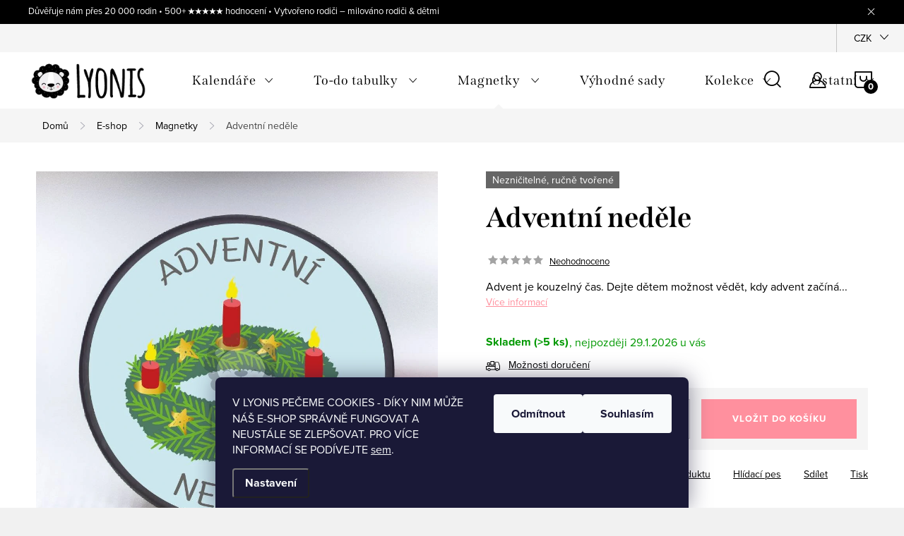

--- FILE ---
content_type: text/html; charset=utf-8
request_url: https://www.lyonis.cz/zbozi/adventni-nedele/
body_size: 32608
content:
        <!doctype html><html lang="cs" dir="ltr" class="header-background-light external-fonts-loaded"><head><meta charset="utf-8" /><meta name="viewport" content="width=device-width,initial-scale=1" /><title>Magnetka pro děti - adventní neděle</title><link rel="preconnect" href="https://cdn.myshoptet.com" /><link rel="dns-prefetch" href="https://cdn.myshoptet.com" /><link rel="preload" href="https://cdn.myshoptet.com/prj/dist/master/cms/libs/jquery/jquery-1.11.3.min.js" as="script" /><link href="https://cdn.myshoptet.com/prj/dist/master/cms/templates/frontend_templates/shared/css/font-face/source-serif-4.css" rel="stylesheet"><script>
dataLayer = [];
dataLayer.push({'shoptet' : {
    "pageId": 723,
    "pageType": "productDetail",
    "currency": "CZK",
    "currencyInfo": {
        "decimalSeparator": ",",
        "exchangeRate": 1,
        "priceDecimalPlaces": 2,
        "symbol": "K\u010d",
        "symbolLeft": 0,
        "thousandSeparator": " "
    },
    "language": "cs",
    "projectId": 234104,
    "product": {
        "id": 866,
        "guid": "b31d93fa-1117-11ea-8d3b-ecf4bbd76e52",
        "hasVariants": false,
        "codes": [
            {
                "code": 866,
                "quantity": "> 5",
                "stocks": [
                    {
                        "id": "ext",
                        "quantity": "> 5"
                    }
                ]
            }
        ],
        "code": "866",
        "name": "Adventn\u00ed ned\u011ble",
        "appendix": "",
        "weight": 0,
        "currentCategory": "E-shop | Magnetky",
        "currentCategoryGuid": "170c44d3-be5a-11e8-a8f6-002590dad85e",
        "defaultCategory": "E-shop | Magnetky",
        "defaultCategoryGuid": "170c44d3-be5a-11e8-a8f6-002590dad85e",
        "currency": "CZK",
        "priceWithVat": 33
    },
    "stocks": [
        {
            "id": "ext",
            "title": "Sklad",
            "isDeliveryPoint": 0,
            "visibleOnEshop": 1
        }
    ],
    "cartInfo": {
        "id": null,
        "freeShipping": false,
        "freeShippingFrom": 2000,
        "leftToFreeGift": {
            "formattedPrice": "1 000 K\u010d",
            "priceLeft": 1000
        },
        "freeGift": false,
        "leftToFreeShipping": {
            "priceLeft": 2000,
            "dependOnRegion": 0,
            "formattedPrice": "2 000 K\u010d"
        },
        "discountCoupon": [],
        "getNoBillingShippingPrice": {
            "withoutVat": 0,
            "vat": 0,
            "withVat": 0
        },
        "cartItems": [],
        "taxMode": "ORDINARY"
    },
    "cart": [],
    "customer": {
        "priceRatio": 1,
        "priceListId": 1,
        "groupId": null,
        "registered": false,
        "mainAccount": false
    }
}});
dataLayer.push({'cookie_consent' : {
    "marketing": "denied",
    "analytics": "denied"
}});
document.addEventListener('DOMContentLoaded', function() {
    shoptet.consent.onAccept(function(agreements) {
        if (agreements.length == 0) {
            return;
        }
        dataLayer.push({
            'cookie_consent' : {
                'marketing' : (agreements.includes(shoptet.config.cookiesConsentOptPersonalisation)
                    ? 'granted' : 'denied'),
                'analytics': (agreements.includes(shoptet.config.cookiesConsentOptAnalytics)
                    ? 'granted' : 'denied')
            },
            'event': 'cookie_consent'
        });
    });
});
</script>
<meta property="og:type" content="website"><meta property="og:site_name" content="lyonis.cz"><meta property="og:url" content="https://www.lyonis.cz/zbozi/adventni-nedele/"><meta property="og:title" content="Magnetka pro děti - adventní neděle"><meta name="author" content="Lyonis"><meta name="web_author" content="Shoptet.cz"><meta name="dcterms.rightsHolder" content="www.lyonis.cz"><meta name="robots" content="index,follow"><meta property="og:image" content="https://cdn.myshoptet.com/usr/www.lyonis.cz/user/shop/big/866-1_adventni-nedele-1024x1024-jpg.jpg?678a5b96"><meta property="og:description" content="Magnetka pro děti, aby měly přehled, co je kdy čeká."><meta name="description" content="Magnetka pro děti, aby měly přehled, co je kdy čeká."><meta name="google-site-verification" content="g6kKvBcAgc79nlxrBHi8rKTx6wXwt7urwy1YANVnsWg"><meta property="product:price:amount" content="33"><meta property="product:price:currency" content="CZK"><style>:root {--color-primary: #96CEB4;--color-primary-h: 152;--color-primary-s: 36%;--color-primary-l: 70%;--color-primary-hover: #ff909e;--color-primary-hover-h: 352;--color-primary-hover-s: 100%;--color-primary-hover-l: 78%;--color-secondary: #ff909e;--color-secondary-h: 352;--color-secondary-s: 100%;--color-secondary-l: 78%;--color-secondary-hover: #96CEB4;--color-secondary-hover-h: 152;--color-secondary-hover-s: 36%;--color-secondary-hover-l: 70%;--color-tertiary: #ffa6b1;--color-tertiary-h: 353;--color-tertiary-s: 100%;--color-tertiary-l: 83%;--color-tertiary-hover: #ffa6b1;--color-tertiary-hover-h: 353;--color-tertiary-hover-s: 100%;--color-tertiary-hover-l: 83%;--color-header-background: #96CEB4;--template-font: "Source Serif 4";--template-headings-font: "Source Serif 4";--header-background-url: url("[data-uri]");--cookies-notice-background: #1A1937;--cookies-notice-color: #F8FAFB;--cookies-notice-button-hover: #f5f5f5;--cookies-notice-link-hover: #27263f;--templates-update-management-preview-mode-content: "Náhled aktualizací šablony je aktivní pro váš prohlížeč."}</style>
    <script>var shoptet = shoptet || {};</script>
    <script src="https://cdn.myshoptet.com/prj/dist/master/shop/dist/main-3g-header.js.05f199e7fd2450312de2.js"></script>
<!-- User include --><!-- service 1047(677) html code header -->
<link rel="stylesheet preload" href="https://use.typekit.net/nxv2roq.css">
<link href="https://cdn.myshoptet.com/prj/dist/master/shop/dist/font-shoptet-11.css.62c94c7785ff2cea73b2.css" rel="stylesheet preload">
<link type="text/css" href="https://cdn.myshoptet.com/usr/paxio.myshoptet.com/user/documents/Venus/style.css?v771103" rel="stylesheet preload" media="all" />
<link href="https://cdn.myshoptet.com/usr/paxio.myshoptet.com/user/documents/blank/ikony.css?v23" rel="stylesheet preload">
<link href="https://cdn.myshoptet.com/usr/paxio.myshoptet.com/user/documents/Venus/preklady.css?v15" rel="stylesheet preload">
<link rel="stylesheet preload" href="https://cdn.myshoptet.com/usr/paxio.myshoptet.com/user/documents/Venus/Slider/slick.css" />
<link rel="stylesheet preload" href="https://cdn.myshoptet.com/usr/paxio.myshoptet.com/user/documents/Venus/Slider/slick-theme.css?v3" />
<link rel="stylesheet preload" href="https://cdn.myshoptet.com/usr/paxio.myshoptet.com/user/documents/Venus/Slider/slick-classic.css?v5" />
<meta name="theme-color" content="#000" id="theme-color"/>
<!-- api 427(81) html code header -->
<link rel="stylesheet" href="https://cdn.myshoptet.com/usr/api2.dklab.cz/user/documents/_doplnky/instagram/234104/4/234104_4.css" type="text/css" /><style>
        :root {
            --dklab-instagram-header-color: #000000;  
            --dklab-instagram-header-background: #DDDDDD;  
            --dklab-instagram-font-weight: 700;
            --dklab-instagram-font-size: %;
            --dklab-instagram-logoUrl: url(https://cdn.myshoptet.com/usr/api2.dklab.cz/user/documents/_doplnky/instagram/img/logo-duha.png); 
            --dklab-instagram-logo-size-width: 25px;
            --dklab-instagram-logo-size-height: 25px;                        
            --dklab-instagram-hover-content: 0;                        
            --dklab-instagram-padding: 0px;                        
            --dklab-instagram-border-color: #888888;
            
        }
        </style>
<!-- api 446(100) html code header -->
<link rel="stylesheet" href="https://cdn.myshoptet.com/usr/api2.dklab.cz/user/documents/_doplnky/poznamka/234104/455/234104_455.css" type="text/css" /><style> :root { 
            --dklab-poznamka-color-main: #000000;  
            --dklab-poznamka-color-empty: #A9A9A9;             
            --dklab-poznamka-color-tooltip-background: #000000;             
            --dklab-poznamka-color-tooltip-text: #FFFFFF;             
            --dklab-poznamka-color-cart-message: #000000;             
            --dklab-poznamka-color-cart-message-background: #FFFFFF;             
        }
        </style>
<!-- api 608(256) html code header -->
<link rel="stylesheet" href="https://cdn.myshoptet.com/usr/api2.dklab.cz/user/documents/_doplnky/bannery/234104/2423/234104_2423.css" type="text/css" /><style>
        :root {
            --dklab-bannery-b-hp-padding: 0px;
            --dklab-bannery-b-hp-box-padding: 0px;
            --dklab-bannery-b-hp-big-screen: 100%;
            --dklab-bannery-b-hp-medium-screen: 100%;
            --dklab-bannery-b-hp-small-screen: 100%;
            --dklab-bannery-b-hp-tablet-screen: 100%;
            --dklab-bannery-b-hp-mobile-screen: 100%;

            --dklab-bannery-i-hp-icon-color: #000000;
            --dklab-bannery-i-hp-color: #000000;
            --dklab-bannery-i-hp-background: #FFFFFF;            
            
            --dklab-bannery-i-d-icon-color: #000000;
            --dklab-bannery-i-d-color: #000000;
            --dklab-bannery-i-d-background: #FFFFFF;


            --dklab-bannery-i-hp-w-big-screen: 4;
            --dklab-bannery-i-hp-w-medium-screen: 4;
            --dklab-bannery-i-hp-w-small-screen: 4;
            --dklab-bannery-i-hp-w-tablet-screen: 4;
            --dklab-bannery-i-hp-w-mobile-screen: 2;
            
            --dklab-bannery-i-d-w-big-screen: 4;
            --dklab-bannery-i-d-w-medium-screen: 4;
            --dklab-bannery-i-d-w-small-screen: 4;
            --dklab-bannery-i-d-w-tablet-screen: 4;
            --dklab-bannery-i-d-w-mobile-screen: 2;

        }</style>
<!-- service 427(81) html code header -->
<link rel="stylesheet" href="https://cdn.myshoptet.com/usr/api2.dklab.cz/user/documents/_doplnky/instagram/font/instagramplus.css" type="text/css" />

<!-- service 446(100) html code header -->
<style>
@font-face {
    font-family: 'poznamka';
    src:  url('https://cdn.myshoptet.com/usr/api2.dklab.cz/user/documents/_doplnky/poznamka/font/note.eot?v1');
    src:  url('https://cdn.myshoptet.com/usr/api2.dklab.cz/user/documents/_doplnky/poznamka/font/note.eot?v1#iefix') format('embedded-opentype'),
    url('https://cdn.myshoptet.com/usr/api2.dklab.cz/user/documents/_doplnky/poznamka/font/note.ttf?v1') format('truetype'),
    url('https://cdn.myshoptet.com/usr/api2.dklab.cz/user/documents/_doplnky/poznamka/font/note.woff?v1') format('woff'),
    url('https://cdn.myshoptet.com/usr/api2.dklab.cz/user/documents/_doplnky/poznamka/font/note.svg?v1') format('svg');
    font-weight: normal;
    font-style: normal;
}
</style>
<!-- service 608(256) html code header -->
<link rel="stylesheet" href="https://cdn.myshoptet.com/usr/api.dklab.cz/user/documents/fontawesome/css/all.css?v=1.02" type="text/css" />
<!-- service 619(267) html code header -->
<link href="https://cdn.myshoptet.com/usr/fvstudio.myshoptet.com/user/documents/addons/cartupsell.min.css?24.11.1" rel="stylesheet">
<!-- service 1462(1076) html code header -->
<link rel="stylesheet" href="https://cdn.myshoptet.com/usr/webotvurci.myshoptet.com/user/documents/plugin-product-interconnection/css/all.min.css?v=27"> 
<!-- service 1472(1086) html code header -->
<link rel="stylesheet" href="https://cdn.myshoptet.com/usr/apollo.jakubtursky.sk/user/documents/assets/sipky/main.css?v=19">
<!-- service 1710(1294) html code header -->
<link 
rel="stylesheet" 
href="https://cdn.myshoptet.com/usr/dmartini.myshoptet.com/user/documents/upload/dmartini/note_plus/note_plus.min.css?10"
data-author="Dominik Martini" 
data-author-web="dmartini.cz">

<!-- service 1714(1298) html code header -->
<link 
rel="stylesheet" 
href="https://cdn.myshoptet.com/usr/dmartini.myshoptet.com/user/documents/upload/dmartini/blog_products/blog_products.min.css?160"
data-author="Dominik Martini" 
data-author-web="dmartini.cz">
<!-- service 1735(1316) html code header -->
<link rel="stylesheet" href="https://cdn.myshoptet.com/addons/dominikmartini/flag_sort/styles.header.min.css?345e7d3951aca4c6495d697ef89532fbfac00659">
<!-- service 2065(1618) html code header -->
<link rel="stylesheet" href="https://cdn.myshoptet.com/addons/dominikmartini/blog_plus/styles.header.min.css?aedfac0413bd4080d78f101490c6910314848f14">
<!-- service 654(301) html code header -->
<!-- Prefetch Pobo Page Builder CDN  -->
<link rel="dns-prefetch" href="https://image.pobo.cz">
<link href="https://cdnjs.cloudflare.com/ajax/libs/lightgallery/2.7.2/css/lightgallery.min.css" rel="stylesheet">
<link href="https://cdnjs.cloudflare.com/ajax/libs/lightgallery/2.7.2/css/lg-thumbnail.min.css" rel="stylesheet">


<!-- © Pobo Page Builder  -->
<script>
 	  window.addEventListener("DOMContentLoaded", function () {
		  var po = document.createElement("script");
		  po.type = "text/javascript";
		  po.async = true;
		  po.dataset.url = "https://www.pobo.cz";
			po.dataset.cdn = "https://image.pobo.space";
      po.dataset.tier = "standard";
      po.fetchpriority = "high";
      po.dataset.key = btoa(window.location.host);
		  po.id = "pobo-asset-url";
      po.platform = "shoptet";
      po.synergy = false;
		  po.src = "https://image.pobo.space/assets/editor.js?v=14";

		  var s = document.getElementsByTagName("script")[0];
		  s.parentNode.insertBefore(po, s);
	  });
</script>





<!-- service 708(354) html code header -->
<link href="https://cdn.myshoptet.com/usr/302565.myshoptet.com/user/documents/assets/gifts/fv-studio-app-gifts.css?25.4.29" rel="stylesheet">
<link href="https://cdn.myshoptet.com/usr/302565.myshoptet.com/user/documents/assets/gifts/fv-studio-app-gifts.Classic.css?25.4.29" rel="stylesheet">

<style>
.ordering-process.id--9 [id~=free-gift-wrapper] ul li:hover,
.ordering-process.id--9 [class~=free-gifts-wrapper] ul li:hover,
.content-window.cart-window [class~=free-gifts-wrapper] ul li:hover {
    border-color: #96CEB4;
}

.ordering-process.id--9 [id~=free-gift-wrapper] ul li:not(.hidden-colorbox-visible),
.ordering-process.id--9 [class~=free-gifts-wrapper] ul li.active,
.content-window.cart-window [class~=free-gifts-wrapper] ul li.active {
    border-color: #96CEB4;
    border-width: 2px;
}

.fvstudio-delivery-info-single-gift {
border-color: #96CEB4;
}

</style>
<!-- project html code header -->
<link rel="stylesheet" href="/user/documents/upload/DMupravy/lyonis.cz.css?10">
<link rel="stylesheet" href="https://shoptet.slusarcik.cz/user/documents/scripts/lyonis.cz/dist/style.css?v=1.09">

<style>
@import url('https://fonts.googleapis.com/css?family=Amatic+SC:400,700');
</style>

<meta name="p:domain_verify" content="a3cfe0d52d2126ee5b09196785ed6e75"/>

<!-- Google Tag Manager -->
<script>(function(w,d,s,l,i){w[l]=w[l]||[];w[l].push({'gtm.start':
new Date().getTime(),event:'gtm.js'});var f=d.getElementsByTagName(s)[0],
j=d.createElement(s),dl=l!='dataLayer'?'&l='+l:'';j.async=true;j.src=
'https://www.googletagmanager.com/gtm.js?id='+i+dl;f.parentNode.insertBefore(j,f);
})(window,document,'script','dataLayer','GTM-5L7VZWKH');</script>
<!-- End Google Tag Manager -->

<style>
.flag.flag-gift {background-color: #11243A;} /* PŘÍZNAK DÁREK ZDARMA */
.flag.flag-action {background-color: #C45E96;} /* PŘÍZNAK AKCE */
.flag.flag-tip {background-color: #98897E;} /* PŘÍZNAK TIP */
.flag.flag-new {background-color: #EF7C8E;} /* PŘÍZNAK NOVINKA */
</style>

<style>
.header-level-2.text-center {
    background-image: url(/user/documents/upload/title.png);
    background-position: top center;
    background-repeat: no-repeat;
    background-size: 44%;
    background-position-y: 10px;
    }

.navigation {
    height: 2.9rem;
    }

.navigation-wrap {
    background-color: #88bdb9;
    }

.navigation a {
    font-family: 'Source sans pro';
    font-size: 1.5rem;
    }

.external-fonts-loaded h1,
.external-fonts-loaded h2,
.external-fonts-loaded h3,
.external-fonts-loaded h4,
.external-fonts-loaded h5,
.external-fonts-loaded h6 {
    font-family: 'Source sans pro';
    }

.box h3, .box h4, .box p {
    font-size: 1.5rem;
}
</style>

<style>
.welcome {
    border-color: #FFFFFF;
    border-top-color: rgb(255, 255, 255);
    border-right-color: rgb(255, 255, 255);
    border-bottom-color: rgb(255, 255, 255);
    border-left-color: rgb(255, 255, 255);
}
</style>



<style>
#a-home{display: none !important;}
</style>
<meta name="facebook-domain-verification" content="obcgzeavs3ex7znnn2ienblsmplxt5" />
<meta name="p:domain_verify" content="a3cfe0d52d2126ee5b09196785ed6e75"/>

<style>
@media screen and (min-width: 768px){
.navigation-in > ul > li.ext > ul > li > a{display: block;}
.navigation-in > ul > li.ext > ul > li > div{padding-left: 12px;}
.navigation-in > ul > li.ext > ul > li:not(.has-third-level) > div > a {margin-bottom: 0;line-height: 22px;height: 64px;display: flex;align-items: center;}
}
</style>

<link type="text/css" id="dark-mode" rel="stylesheet preload" media="all"  href="https://cdn.myshoptet.com/usr/paxio.myshoptet.com/user/documents/Venus/venus-light.css"/>

<style>
@media screen and (min-width: 1200px){
.type-index #header {position: relative !important;top: 0 !important;}
.type-index .top-navigation-bar {position: relative !important;top: 0 !important;background-color: #F5F5F5 !important;}
.type-index .navigation-in > ul > li > a {color: #000;}
.type-index .lupa, .type-index .top-nav-button::before {color: #000;}
.type-index .menu-helper:not(:hover), .type-index .menu-helper:not(:hover) > span {color:#000;}
.type-index .btn.cart-count::before, .type-index a.btn.cart-count::before, .type-index .btn.cart-count .cart-price {color: #000;}
.type-index .navigation-buttons > a[data-target="cart"] i, .cart-count:not(.full)::after {background-color: #000;color: #fff;}
.type-index .top-navigation-bar a, .type-index .dropdown button {color: #000;}
.type-index .site-name img {-webkit-filter: none;filter: none;}
.type-index .dropdown {border-color: #C4C4C4 !important;}
.type-index .dropdown .caret::before {color: #000 !important;}
.one-column-body .carousel-inner > .item.carousel-link a::before, .one-column-body .carousel-inner > .item:not(.carousel-link)::before {display: none;}
}
</style>

<style>
.site-name img {-webkit-filter: none; filter: none;}
</style>

<style>
	html, body {
   height: auto;
  }
  
  .odber {
    background-color: #a2ccb5;
  }

  .odber h4,
  .odber p,
  .odber .form-group .consents label.whole-width {
    color: #fff;
  }

  .odber .subscribe-form.compact-form .form-control {
    border-color: #bbb;
  }

  .btn {
    transition: 0.3s;
  }

  @media (max-width: 768px) {
    .hodnoceni-hp .skore {
      width: auto;
    }
    .blog-hp {
    	padding-top: 40px;
    }
    .overall-wrapper .odber {
    	margin-top: 40px;
		}
  }
  
  .overall-wrapper #dklab_instagram_widget,
  .custom-footer__newsletter {
  	display: none !important;
  }
  
  .overall-wrapper .custom-footer__newsletter {
  	display: flex !important;
  }
</style>

<style>
:root {
--color-detail-product-arrows-BG: rgba(0, 0, 0, 0);
--color-detail-product-arrows-BG-hover: rgba(0, 0, 0, 0.05);
--color-detail-product-arrows-icon: #ffffff;
--color-detail-product-arrows-icon-hover: #ffffff;
--detail-product-arrows-border-radius: 30%;
}
</style> 

<script src="https://eu1-config.doofinder.com/2.x/2ac8b892-0f02-4d67-b65d-e6f23aea8e11.js" async></script>

<script>
window.addEventListener('DOMContentLoaded', function() {
document.addEventListener('doofinder.cart.add', function(event) {
const { item_id: product_code, amount } = event.detail;
let response = shoptet.cartShared.addToCart({ productCode: product_code, amount: amount });
});
});</script>

<!-- /User include --><link rel="shortcut icon" href="/favicon.ico" type="image/x-icon" /><link rel="canonical" href="https://www.lyonis.cz/zbozi/adventni-nedele/" />    <script>
        var _hwq = _hwq || [];
        _hwq.push(['setKey', 'B5C8753EC393EADCD837C664C7DCEBF9']);
        _hwq.push(['setTopPos', '200']);
        _hwq.push(['showWidget', '22']);
        (function() {
            var ho = document.createElement('script');
            ho.src = 'https://cz.im9.cz/direct/i/gjs.php?n=wdgt&sak=B5C8753EC393EADCD837C664C7DCEBF9';
            var s = document.getElementsByTagName('script')[0]; s.parentNode.insertBefore(ho, s);
        })();
    </script>
<style>/* custom background */@media (min-width: 992px) {body {background-position: top center;background-repeat: no-repeat;background-attachment: scroll;}}</style>    <!-- Global site tag (gtag.js) - Google Analytics -->
    <script async src="https://www.googletagmanager.com/gtag/js?id=G-P5V0JC6CCT"></script>
    <script>
        
        window.dataLayer = window.dataLayer || [];
        function gtag(){dataLayer.push(arguments);}
        

                    console.debug('default consent data');

            gtag('consent', 'default', {"ad_storage":"denied","analytics_storage":"denied","ad_user_data":"denied","ad_personalization":"denied","wait_for_update":500});
            dataLayer.push({
                'event': 'default_consent'
            });
        
        gtag('js', new Date());

                gtag('config', 'UA-125795881-1', { 'groups': "UA" });
        
                gtag('config', 'G-P5V0JC6CCT', {"groups":"GA4","send_page_view":false,"content_group":"productDetail","currency":"CZK","page_language":"cs"});
        
                gtag('config', 'AW-722793979');
        
        
        
        
        
                    gtag('event', 'page_view', {"send_to":"GA4","page_language":"cs","content_group":"productDetail","currency":"CZK"});
        
                gtag('set', 'currency', 'CZK');

        gtag('event', 'view_item', {
            "send_to": "UA",
            "items": [
                {
                    "id": "866",
                    "name": "Adventn\u00ed ned\u011ble",
                    "category": "E-shop \/ Magnetky",
                                                            "price": 27.27
                }
            ]
        });
        
        
        
        
        
                    gtag('event', 'view_item', {"send_to":"GA4","page_language":"cs","content_group":"productDetail","value":27.27,"currency":"CZK","items":[{"item_id":"866","item_name":"Adventn\u00ed ned\u011ble","item_category":"E-shop","item_category2":"Magnetky","price":27.27,"quantity":1,"index":0}]});
        
        
        
        
        
        
        
        document.addEventListener('DOMContentLoaded', function() {
            if (typeof shoptet.tracking !== 'undefined') {
                for (var id in shoptet.tracking.bannersList) {
                    gtag('event', 'view_promotion', {
                        "send_to": "UA",
                        "promotions": [
                            {
                                "id": shoptet.tracking.bannersList[id].id,
                                "name": shoptet.tracking.bannersList[id].name,
                                "position": shoptet.tracking.bannersList[id].position
                            }
                        ]
                    });
                }
            }

            shoptet.consent.onAccept(function(agreements) {
                if (agreements.length !== 0) {
                    console.debug('gtag consent accept');
                    var gtagConsentPayload =  {
                        'ad_storage': agreements.includes(shoptet.config.cookiesConsentOptPersonalisation)
                            ? 'granted' : 'denied',
                        'analytics_storage': agreements.includes(shoptet.config.cookiesConsentOptAnalytics)
                            ? 'granted' : 'denied',
                                                                                                'ad_user_data': agreements.includes(shoptet.config.cookiesConsentOptPersonalisation)
                            ? 'granted' : 'denied',
                        'ad_personalization': agreements.includes(shoptet.config.cookiesConsentOptPersonalisation)
                            ? 'granted' : 'denied',
                        };
                    console.debug('update consent data', gtagConsentPayload);
                    gtag('consent', 'update', gtagConsentPayload);
                    dataLayer.push(
                        { 'event': 'update_consent' }
                    );
                }
            });
        });
    </script>
<script>
    (function(t, r, a, c, k, i, n, g) { t['ROIDataObject'] = k;
    t[k]=t[k]||function(){ (t[k].q=t[k].q||[]).push(arguments) },t[k].c=i;n=r.createElement(a),
    g=r.getElementsByTagName(a)[0];n.async=1;n.src=c;g.parentNode.insertBefore(n,g)
    })(window, document, 'script', '//www.heureka.cz/ocm/sdk.js?source=shoptet&version=2&page=product_detail', 'heureka', 'cz');

    heureka('set_user_consent', 0);
</script>
</head><body class="desktop id-723 in-magnetky template-11 type-product type-detail one-column-body columns-1 blank-mode blank-mode-css ums_forms_redesign--off ums_a11y_category_page--on ums_discussion_rating_forms--off ums_flags_display_unification--on ums_a11y_login--on mobile-header-version-1">
        <div id="fb-root"></div>
        <script>
            window.fbAsyncInit = function() {
                FB.init({
                    autoLogAppEvents : true,
                    xfbml            : true,
                    version          : 'v24.0'
                });
            };
        </script>
        <script async defer crossorigin="anonymous" src="https://connect.facebook.net/cs_CZ/sdk.js#xfbml=1&version=v24.0"></script>    <div class="siteCookies siteCookies--bottom siteCookies--dark js-siteCookies" role="dialog" data-testid="cookiesPopup" data-nosnippet>
        <div class="siteCookies__form">
            <div class="siteCookies__content">
                <div class="siteCookies__text">
                    <div><strong></strong>V LYONIS PEČEME COOKIES - DÍKY NIM MŮŽE NÁŠ E-SHOP SPRÁVNĚ FUNGOVAT A NEUSTÁLE SE ZLEPŠOVAT. PRO VÍCE INFORMACÍ SE PODÍVEJTE<span> </span><a href="https://www.lyonis.cz/soubory-cookies/" target="_blank" rel="noopener noreferrer">sem</a>.</div>
                </div>
                <p class="siteCookies__links">
                    <button class="siteCookies__link js-cookies-settings" aria-label="Nastavení cookies" data-testid="cookiesSettings">Nastavení</button>
                </p>
            </div>
            <div class="siteCookies__buttonWrap">
                                    <button class="siteCookies__button js-cookiesConsentSubmit" value="reject" aria-label="Odmítnout cookies" data-testid="buttonCookiesReject">Odmítnout</button>
                                <button class="siteCookies__button js-cookiesConsentSubmit" value="all" aria-label="Přijmout cookies" data-testid="buttonCookiesAccept">Souhlasím</button>
            </div>
        </div>
        <script>
            document.addEventListener("DOMContentLoaded", () => {
                const siteCookies = document.querySelector('.js-siteCookies');
                document.addEventListener("scroll", shoptet.common.throttle(() => {
                    const st = document.documentElement.scrollTop;
                    if (st > 1) {
                        siteCookies.classList.add('siteCookies--scrolled');
                    } else {
                        siteCookies.classList.remove('siteCookies--scrolled');
                    }
                }, 100));
            });
        </script>
    </div>
<a href="#content" class="skip-link sr-only">Přejít na obsah</a><div class="overall-wrapper"><div class="site-msg information"><div class="container"><div class="text">Důvěřuje nám přes 20 000 rodin • 500+ ★★★★★ hodnocení • Vytvořeno rodiči – milováno rodiči & dětmi</div><div class="close js-close-information-msg"></div></div></div><div class="user-action"><div class="container">
    <div class="user-action-in">
                    <div id="login" class="user-action-login popup-widget login-widget" role="dialog" aria-labelledby="loginHeading">
        <div class="popup-widget-inner">
                            <h2 id="loginHeading">Přihlášení k vašemu účtu</h2><div id="customerLogin"><form action="/action/Customer/Login/" method="post" id="formLoginIncluded" class="csrf-enabled formLogin" data-testid="formLogin"><input type="hidden" name="referer" value="" /><div class="form-group"><div class="input-wrapper email js-validated-element-wrapper no-label"><input type="email" name="email" class="form-control" autofocus placeholder="E-mailová adresa (např. jan@novak.cz)" data-testid="inputEmail" autocomplete="email" required /></div></div><div class="form-group"><div class="input-wrapper password js-validated-element-wrapper no-label"><input type="password" name="password" class="form-control" placeholder="Heslo" data-testid="inputPassword" autocomplete="current-password" required /><span class="no-display">Nemůžete vyplnit toto pole</span><input type="text" name="surname" value="" class="no-display" /></div></div><div class="form-group"><div class="login-wrapper"><button type="submit" class="btn btn-secondary btn-text btn-login" data-testid="buttonSubmit">Přihlásit se</button><div class="password-helper"><a href="/registrace/" data-testid="signup" rel="nofollow">Nová registrace</a><a href="/klient/zapomenute-heslo/" rel="nofollow">Zapomenuté heslo</a></div></div></div></form>
</div>                    </div>
    </div>

                            <div id="cart-widget" class="user-action-cart popup-widget cart-widget loader-wrapper" data-testid="popupCartWidget" role="dialog" aria-hidden="true">
    <div class="popup-widget-inner cart-widget-inner place-cart-here">
        <div class="loader-overlay">
            <div class="loader"></div>
        </div>
    </div>

    <div class="cart-widget-button">
        <a href="/kosik/" class="btn btn-conversion" id="continue-order-button" rel="nofollow" data-testid="buttonNextStep">Pokračovat do košíku</a>
    </div>
</div>
            </div>
</div>
</div><div class="top-navigation-bar" data-testid="topNavigationBar">

    <div class="container">

        <div class="top-navigation-contacts">
            <strong>Zákaznická podpora:</strong><a href="mailto:info@lyonis.cz" class="project-email" data-testid="contactboxEmail"><span>info@lyonis.cz</span></a>        </div>

                
        <div class="top-navigation-tools">
            <div class="responsive-tools">
                <a href="#" class="toggle-window" data-target="search" aria-label="Hledat" data-testid="linkSearchIcon"></a>
                                                            <a href="#" class="toggle-window" data-target="login"></a>
                                                    <a href="#" class="toggle-window" data-target="navigation" aria-label="Menu" data-testid="hamburgerMenu"></a>
            </div>
                <div class="dropdown">
        <span>Ceny v:</span>
        <button id="topNavigationDropdown" type="button" data-toggle="dropdown" aria-haspopup="true" aria-expanded="false">
            CZK
            <span class="caret"></span>
        </button>
        <ul class="dropdown-menu" aria-labelledby="topNavigationDropdown"><li><a href="/action/Currency/changeCurrency/?currencyCode=CZK" rel="nofollow">CZK</a></li><li><a href="/action/Currency/changeCurrency/?currencyCode=EUR" rel="nofollow">EUR</a></li></ul>
    </div>
            <button class="top-nav-button top-nav-button-login toggle-window" type="button" data-target="login" aria-haspopup="dialog" aria-controls="login" aria-expanded="false" data-testid="signin"><span>Přihlášení</span></button>        </div>

    </div>

</div>
<header id="header"><div class="container navigation-wrapper">
    <div class="header-top">
        <div class="site-name-wrapper">
            <div class="site-name"><a href="/" data-testid="linkWebsiteLogo"><img src="https://cdn.myshoptet.com/usr/www.lyonis.cz/user/logos/lyonis-logo-final-horizontal-web.png" alt="Lyonis" fetchpriority="low" /></a></div>        </div>
        <div class="search" itemscope itemtype="https://schema.org/WebSite">
            <meta itemprop="headline" content="Magnetky"/><meta itemprop="url" content="https://www.lyonis.cz"/><meta itemprop="text" content="Magnetka pro děti, aby měly přehled, co je kdy čeká."/>            <form action="/action/ProductSearch/prepareString/" method="post"
    id="formSearchForm" class="search-form compact-form js-search-main"
    itemprop="potentialAction" itemscope itemtype="https://schema.org/SearchAction" data-testid="searchForm">
    <fieldset>
        <meta itemprop="target"
            content="https://www.lyonis.cz/vyhledavani/?string={string}"/>
        <input type="hidden" name="language" value="cs"/>
        
            
<input
    type="search"
    name="string"
        class="query-input form-control search-input js-search-input"
    placeholder="Napište, co hledáte"
    autocomplete="off"
    required
    itemprop="query-input"
    aria-label="Vyhledávání"
    data-testid="searchInput"
>
            <button type="submit" class="btn btn-default" data-testid="searchBtn">Hledat</button>
        
    </fieldset>
</form>
        </div>
        <div class="navigation-buttons">
                
    <a href="/kosik/" class="btn btn-icon toggle-window cart-count" data-target="cart" data-hover="true" data-redirect="true" data-testid="headerCart" rel="nofollow" aria-haspopup="dialog" aria-expanded="false" aria-controls="cart-widget">
        
                <span class="sr-only">Nákupní košík</span>
        
            <span class="cart-price visible-lg-inline-block" data-testid="headerCartPrice">
                                    Prázdný košík                            </span>
        
    
            </a>
        </div>
    </div>
    <nav id="navigation" aria-label="Hlavní menu" data-collapsible="true"><div class="navigation-in menu"><ul class="menu-level-1" role="menubar" data-testid="headerMenuItems"><li class="menu-item-957 ext" role="none"><a href="/kalendare-lyonis/" data-testid="headerMenuItem" role="menuitem" aria-haspopup="true" aria-expanded="false"><b>Kalendáře</b><span class="submenu-arrow"></span></a><ul class="menu-level-2" aria-label="Kalendáře" tabindex="-1" role="menu"><li class="menu-item-828" role="none"><a href="/kalendare/" class="menu-image" data-testid="headerMenuItem" tabindex="-1" aria-hidden="true"><img src="data:image/svg+xml,%3Csvg%20width%3D%22140%22%20height%3D%22100%22%20xmlns%3D%22http%3A%2F%2Fwww.w3.org%2F2000%2Fsvg%22%3E%3C%2Fsvg%3E" alt="" aria-hidden="true" width="140" height="100"  data-src="https://cdn.myshoptet.com/usr/www.lyonis.cz/user/categories/thumb/sc__na___kolka_22.jpg" fetchpriority="low" /></a><div><a href="/kalendare/" data-testid="headerMenuItem" role="menuitem"><span>Dětské kalendáře a plánovače FAV</span></a>
                        </div></li><li class="menu-item-843" role="none"><a href="/rodinne/" class="menu-image" data-testid="headerMenuItem" tabindex="-1" aria-hidden="true"><img src="data:image/svg+xml,%3Csvg%20width%3D%22140%22%20height%3D%22100%22%20xmlns%3D%22http%3A%2F%2Fwww.w3.org%2F2000%2Fsvg%22%3E%3C%2Fsvg%3E" alt="" aria-hidden="true" width="140" height="100"  data-src="https://cdn.myshoptet.com/usr/www.lyonis.cz/user/categories/thumb/210430_evka_neuman_site_lyonis_v_byte_big_0000100050.png" fetchpriority="low" /></a><div><a href="/rodinne/" data-testid="headerMenuItem" role="menuitem"><span>Rodinné kalendáře FAV</span></a>
                        </div></li><li class="menu-item-948" role="none"><a href="/premiove-kalendare/" class="menu-image" data-testid="headerMenuItem" tabindex="-1" aria-hidden="true"><img src="data:image/svg+xml,%3Csvg%20width%3D%22140%22%20height%3D%22100%22%20xmlns%3D%22http%3A%2F%2Fwww.w3.org%2F2000%2Fsvg%22%3E%3C%2Fsvg%3E" alt="" aria-hidden="true" width="140" height="100"  data-src="https://cdn.myshoptet.com/usr/www.lyonis.cz/user/categories/thumb/2222.jpg" fetchpriority="low" /></a><div><a href="/premiove-kalendare/" data-testid="headerMenuItem" role="menuitem"><span>Prémiové kalendáře v rámu FAV</span></a>
                        </div></li></ul></li>
<li class="menu-item-834 ext" role="none"><a href="/to-do-tabulky/" data-testid="headerMenuItem" role="menuitem" aria-haspopup="true" aria-expanded="false"><b>To-do tabulky FAV</b><span class="submenu-arrow"></span></a><ul class="menu-level-2" aria-label="To-do tabulky FAV" tabindex="-1" role="menu"><li class="menu-item-969" role="none"><a href="/to-do-tabulka/" class="menu-image" data-testid="headerMenuItem" tabindex="-1" aria-hidden="true"><img src="data:image/svg+xml,%3Csvg%20width%3D%22140%22%20height%3D%22100%22%20xmlns%3D%22http%3A%2F%2Fwww.w3.org%2F2000%2Fsvg%22%3E%3C%2Fsvg%3E" alt="" aria-hidden="true" width="140" height="100"  data-src="https://cdn.myshoptet.com/usr/www.lyonis.cz/user/categories/thumb/img_8384_(2).jpg" fetchpriority="low" /></a><div><a href="/to-do-tabulka/" data-testid="headerMenuItem" role="menuitem"><span>To-do tabulka</span></a>
                        </div></li><li class="menu-item-972" role="none"><a href="/checklist/" class="menu-image" data-testid="headerMenuItem" tabindex="-1" aria-hidden="true"><img src="data:image/svg+xml,%3Csvg%20width%3D%22140%22%20height%3D%22100%22%20xmlns%3D%22http%3A%2F%2Fwww.w3.org%2F2000%2Fsvg%22%3E%3C%2Fsvg%3E" alt="" aria-hidden="true" width="140" height="100"  data-src="https://cdn.myshoptet.com/usr/www.lyonis.cz/user/categories/thumb/dscf0009_2.jpg" fetchpriority="low" /></a><div><a href="/checklist/" data-testid="headerMenuItem" role="menuitem"><span>Checklist</span></a>
                        </div></li><li class="menu-item-975" role="none"><a href="/denni-rezim/" class="menu-image" data-testid="headerMenuItem" tabindex="-1" aria-hidden="true"><img src="data:image/svg+xml,%3Csvg%20width%3D%22140%22%20height%3D%22100%22%20xmlns%3D%22http%3A%2F%2Fwww.w3.org%2F2000%2Fsvg%22%3E%3C%2Fsvg%3E" alt="" aria-hidden="true" width="140" height="100"  data-src="https://cdn.myshoptet.com/usr/www.lyonis.cz/user/categories/thumb/img_6529___tverec.jpg" fetchpriority="low" /></a><div><a href="/denni-rezim/" data-testid="headerMenuItem" role="menuitem"><span>Denní režim</span></a>
                        </div></li><li class="menu-item-1011" role="none"><a href="/menu/" class="menu-image" data-testid="headerMenuItem" tabindex="-1" aria-hidden="true"><img src="data:image/svg+xml,%3Csvg%20width%3D%22140%22%20height%3D%22100%22%20xmlns%3D%22http%3A%2F%2Fwww.w3.org%2F2000%2Fsvg%22%3E%3C%2Fsvg%3E" alt="" aria-hidden="true" width="140" height="100"  data-src="https://cdn.myshoptet.com/usr/www.lyonis.cz/user/categories/thumb/menu-tabulka-magneticka-popisovatelna-jidelni-planovac.jpg" fetchpriority="low" /></a><div><a href="/menu/" data-testid="headerMenuItem" role="menuitem"><span>Menu</span></a>
                        </div></li></ul></li>
<li class="menu-item-723 ext" role="none"><a href="/magnetky/" class="active" data-testid="headerMenuItem" role="menuitem" aria-haspopup="true" aria-expanded="false"><b>Magnetky FAV</b><span class="submenu-arrow"></span></a><ul class="menu-level-2" aria-label="Magnetky FAV" tabindex="-1" role="menu"><li class="menu-item-774" role="none"><a href="/magnetky-sady/" class="menu-image" data-testid="headerMenuItem" tabindex="-1" aria-hidden="true"><img src="data:image/svg+xml,%3Csvg%20width%3D%22140%22%20height%3D%22100%22%20xmlns%3D%22http%3A%2F%2Fwww.w3.org%2F2000%2Fsvg%22%3E%3C%2Fsvg%3E" alt="" aria-hidden="true" width="140" height="100"  data-src="https://cdn.myshoptet.com/usr/www.lyonis.cz/user/categories/thumb/210401_evka_neuman_lyonis_flatlay_mocup_small_00003.jpg" fetchpriority="low" /></a><div><a href="/magnetky-sady/" data-testid="headerMenuItem" role="menuitem"><span>Magnetky - sady</span></a>
                        </div></li><li class="menu-item-768" role="none"><a href="/magnetky-lekari-terapie/" class="menu-image" data-testid="headerMenuItem" tabindex="-1" aria-hidden="true"><img src="data:image/svg+xml,%3Csvg%20width%3D%22140%22%20height%3D%22100%22%20xmlns%3D%22http%3A%2F%2Fwww.w3.org%2F2000%2Fsvg%22%3E%3C%2Fsvg%3E" alt="" aria-hidden="true" width="140" height="100"  data-src="https://cdn.myshoptet.com/usr/www.lyonis.cz/user/categories/thumb/doktorka.png" fetchpriority="low" /></a><div><a href="/magnetky-lekari-terapie/" data-testid="headerMenuItem" role="menuitem"><span>Magnetky - lékaři, terapie</span></a>
                        </div></li><li class="menu-item-729" role="none"><a href="/magnetky-rodina-osoby/" class="menu-image" data-testid="headerMenuItem" tabindex="-1" aria-hidden="true"><img src="data:image/svg+xml,%3Csvg%20width%3D%22140%22%20height%3D%22100%22%20xmlns%3D%22http%3A%2F%2Fwww.w3.org%2F2000%2Fsvg%22%3E%3C%2Fsvg%3E" alt="" aria-hidden="true" width="140" height="100"  data-src="https://cdn.myshoptet.com/usr/www.lyonis.cz/user/categories/thumb/d__de__ek_jpg.jpg" fetchpriority="low" /></a><div><a href="/magnetky-rodina-osoby/" data-testid="headerMenuItem" role="menuitem"><span>Magnetky - rodina, osoby</span></a>
                        </div></li><li class="menu-item-732" role="none"><a href="/magnetky-sport-a-krouzky/" class="menu-image" data-testid="headerMenuItem" tabindex="-1" aria-hidden="true"><img src="data:image/svg+xml,%3Csvg%20width%3D%22140%22%20height%3D%22100%22%20xmlns%3D%22http%3A%2F%2Fwww.w3.org%2F2000%2Fsvg%22%3E%3C%2Fsvg%3E" alt="" aria-hidden="true" width="140" height="100"  data-src="https://cdn.myshoptet.com/usr/www.lyonis.cz/user/categories/thumb/beh.jpg" fetchpriority="low" /></a><div><a href="/magnetky-sport-a-krouzky/" data-testid="headerMenuItem" role="menuitem"><span>Magnetky - sport a kroužky</span></a>
                        </div></li><li class="menu-item-735" role="none"><a href="/magnetky-zabava-mista/" class="menu-image" data-testid="headerMenuItem" tabindex="-1" aria-hidden="true"><img src="data:image/svg+xml,%3Csvg%20width%3D%22140%22%20height%3D%22100%22%20xmlns%3D%22http%3A%2F%2Fwww.w3.org%2F2000%2Fsvg%22%3E%3C%2Fsvg%3E" alt="" aria-hidden="true" width="140" height="100"  data-src="https://cdn.myshoptet.com/usr/www.lyonis.cz/user/categories/thumb/knihovna-01.jpg" fetchpriority="low" /></a><div><a href="/magnetky-zabava-mista/" data-testid="headerMenuItem" role="menuitem"><span>Magnetky - zábava, místa</span></a>
                        </div></li><li class="menu-item-738" role="none"><a href="/magnetky-domaci-prace/" class="menu-image" data-testid="headerMenuItem" tabindex="-1" aria-hidden="true"><img src="data:image/svg+xml,%3Csvg%20width%3D%22140%22%20height%3D%22100%22%20xmlns%3D%22http%3A%2F%2Fwww.w3.org%2F2000%2Fsvg%22%3E%3C%2Fsvg%3E" alt="" aria-hidden="true" width="140" height="100"  data-src="https://cdn.myshoptet.com/usr/www.lyonis.cz/user/categories/thumb/pradlo_do_spiny.jpg" fetchpriority="low" /></a><div><a href="/magnetky-domaci-prace/" data-testid="headerMenuItem" role="menuitem"><span>Magnetky - domácí práce a povinnosti</span></a>
                        </div></li><li class="menu-item-741" role="none"><a href="/magnetky-denni-rezim/" class="menu-image" data-testid="headerMenuItem" tabindex="-1" aria-hidden="true"><img src="data:image/svg+xml,%3Csvg%20width%3D%22140%22%20height%3D%22100%22%20xmlns%3D%22http%3A%2F%2Fwww.w3.org%2F2000%2Fsvg%22%3E%3C%2Fsvg%3E" alt="" aria-hidden="true" width="140" height="100"  data-src="https://cdn.myshoptet.com/usr/www.lyonis.cz/user/categories/thumb/__kolka-01.jpg" fetchpriority="low" /></a><div><a href="/magnetky-denni-rezim/" data-testid="headerMenuItem" role="menuitem"><span>Magnetky - denní režim</span></a>
                        </div></li><li class="menu-item-747" role="none"><a href="/magnetky-uceni-skola/" class="menu-image" data-testid="headerMenuItem" tabindex="-1" aria-hidden="true"><img src="data:image/svg+xml,%3Csvg%20width%3D%22140%22%20height%3D%22100%22%20xmlns%3D%22http%3A%2F%2Fwww.w3.org%2F2000%2Fsvg%22%3E%3C%2Fsvg%3E" alt="" aria-hidden="true" width="140" height="100"  data-src="https://cdn.myshoptet.com/usr/www.lyonis.cz/user/categories/thumb/162.jpg" fetchpriority="low" /></a><div><a href="/magnetky-uceni-skola/" data-testid="headerMenuItem" role="menuitem"><span>Magnetky - učení, škola</span></a>
                        </div></li><li class="menu-item-750" role="none"><a href="/specialni-magnetky/" class="menu-image" data-testid="headerMenuItem" tabindex="-1" aria-hidden="true"><img src="data:image/svg+xml,%3Csvg%20width%3D%22140%22%20height%3D%22100%22%20xmlns%3D%22http%3A%2F%2Fwww.w3.org%2F2000%2Fsvg%22%3E%3C%2Fsvg%3E" alt="" aria-hidden="true" width="140" height="100"  data-src="https://cdn.myshoptet.com/usr/www.lyonis.cz/user/categories/thumb/bojovka-01.png" fetchpriority="low" /></a><div><a href="/specialni-magnetky/" data-testid="headerMenuItem" role="menuitem"><span>Magnetky - svátky, speciální</span></a>
                        </div></li><li class="menu-item-753" role="none"><a href="/magnetky-dopravni-prostredky/" class="menu-image" data-testid="headerMenuItem" tabindex="-1" aria-hidden="true"><img src="data:image/svg+xml,%3Csvg%20width%3D%22140%22%20height%3D%22100%22%20xmlns%3D%22http%3A%2F%2Fwww.w3.org%2F2000%2Fsvg%22%3E%3C%2Fsvg%3E" alt="" aria-hidden="true" width="140" height="100"  data-src="https://cdn.myshoptet.com/usr/www.lyonis.cz/user/categories/thumb/nova_grafika.png" fetchpriority="low" /></a><div><a href="/magnetky-dopravni-prostredky/" data-testid="headerMenuItem" role="menuitem"><span>Magnetky - dopravní prostředky</span></a>
                        </div></li><li class="menu-item-995" role="none"><a href="/magnetky-ikony/" class="menu-image" data-testid="headerMenuItem" tabindex="-1" aria-hidden="true"><img src="data:image/svg+xml,%3Csvg%20width%3D%22140%22%20height%3D%22100%22%20xmlns%3D%22http%3A%2F%2Fwww.w3.org%2F2000%2Fsvg%22%3E%3C%2Fsvg%3E" alt="" aria-hidden="true" width="140" height="100"  data-src="https://cdn.myshoptet.com/usr/www.lyonis.cz/user/categories/thumb/do-it_napad_final_1024x768.jpg" fetchpriority="low" /></a><div><a href="/magnetky-ikony/" data-testid="headerMenuItem" role="menuitem"><span>Magnetky - ikony</span></a>
                        </div></li><li class="menu-item-1008" role="none"><a href="/magnetky-magnetky-ze-sad/" class="menu-image" data-testid="headerMenuItem" tabindex="-1" aria-hidden="true"><img src="data:image/svg+xml,%3Csvg%20width%3D%22140%22%20height%3D%22100%22%20xmlns%3D%22http%3A%2F%2Fwww.w3.org%2F2000%2Fsvg%22%3E%3C%2Fsvg%3E" alt="" aria-hidden="true" width="140" height="100"  data-src="https://cdn.myshoptet.com/usr/www.lyonis.cz/user/categories/thumb/2025-01.jpg" fetchpriority="low" /></a><div><a href="/magnetky-magnetky-ze-sad/" data-testid="headerMenuItem" role="menuitem"><span>Magnetky - magnetky ze sad</span></a>
                        </div></li></ul></li>
<li class="menu-item-996" role="none"><a href="/vyhodne-sady/" data-testid="headerMenuItem" role="menuitem" aria-expanded="false"><b>Výhodné sady</b></a></li>
<li class="menu-item-1017 ext" role="none"><a href="/kolekce/" data-testid="headerMenuItem" role="menuitem" aria-haspopup="true" aria-expanded="false"><b>Kolekce</b><span class="submenu-arrow"></span></a><ul class="menu-level-2" aria-label="Kolekce" tabindex="-1" role="menu"><li class="menu-item-1020" role="none"><a href="/cernobila-edice/" class="menu-image" data-testid="headerMenuItem" tabindex="-1" aria-hidden="true"><img src="data:image/svg+xml,%3Csvg%20width%3D%22140%22%20height%3D%22100%22%20xmlns%3D%22http%3A%2F%2Fwww.w3.org%2F2000%2Fsvg%22%3E%3C%2Fsvg%3E" alt="" aria-hidden="true" width="140" height="100"  data-src="https://cdn.myshoptet.com/usr/www.lyonis.cz/user/categories/thumb/bannery___tverec_koncepty_(800_x_800_px).jpg" fetchpriority="low" /></a><div><a href="/cernobila-edice/" data-testid="headerMenuItem" role="menuitem"><span>Černobílá edice</span></a>
                        </div></li></ul></li>
<li class="menu-item-954 ext" role="none"><a href="/ostatni/" data-testid="headerMenuItem" role="menuitem" aria-haspopup="true" aria-expanded="false"><b>Ostatní</b><span class="submenu-arrow"></span></a><ul class="menu-level-2" aria-label="Ostatní" tabindex="-1" role="menu"><li class="menu-item-919" role="none"><a href="/samolepici-magneticka-tabule/" class="menu-image" data-testid="headerMenuItem" tabindex="-1" aria-hidden="true"><img src="data:image/svg+xml,%3Csvg%20width%3D%22140%22%20height%3D%22100%22%20xmlns%3D%22http%3A%2F%2Fwww.w3.org%2F2000%2Fsvg%22%3E%3C%2Fsvg%3E" alt="" aria-hidden="true" width="140" height="100"  data-src="https://cdn.myshoptet.com/usr/www.lyonis.cz/user/categories/thumb/zkouska_fofo_blackoard-01(1).jpg" fetchpriority="low" /></a><div><a href="/samolepici-magneticka-tabule/" data-testid="headerMenuItem" role="menuitem"><span>Samolepící magnetická tabule</span></a>
                        </div></li><li class="menu-item-913" role="none"><a href="/popisovace/" class="menu-image" data-testid="headerMenuItem" tabindex="-1" aria-hidden="true"><img src="data:image/svg+xml,%3Csvg%20width%3D%22140%22%20height%3D%22100%22%20xmlns%3D%22http%3A%2F%2Fwww.w3.org%2F2000%2Fsvg%22%3E%3C%2Fsvg%3E" alt="" aria-hidden="true" width="140" height="100"  data-src="https://cdn.myshoptet.com/usr/www.lyonis.cz/user/categories/thumb/fixy.jpg" fetchpriority="low" /></a><div><a href="/popisovace/" data-testid="headerMenuItem" role="menuitem"><span>Popisovače</span></a>
                        </div></li><li class="menu-item-910" role="none"><a href="/magneticka-tabule-v-ramu/" class="menu-image" data-testid="headerMenuItem" tabindex="-1" aria-hidden="true"><img src="data:image/svg+xml,%3Csvg%20width%3D%22140%22%20height%3D%22100%22%20xmlns%3D%22http%3A%2F%2Fwww.w3.org%2F2000%2Fsvg%22%3E%3C%2Fsvg%3E" alt="" aria-hidden="true" width="140" height="100"  data-src="https://cdn.myshoptet.com/usr/www.lyonis.cz/user/categories/thumb/2v1___kolka_-_produktovka.jpg" fetchpriority="low" /></a><div><a href="/magneticka-tabule-v-ramu/" data-testid="headerMenuItem" role="menuitem"><span>Magnetická tabule v rámu</span></a>
                        </div></li><li class="menu-item-945" role="none"><a href="/diy-pdf-materialy/" class="menu-image" data-testid="headerMenuItem" tabindex="-1" aria-hidden="true"><img src="data:image/svg+xml,%3Csvg%20width%3D%22140%22%20height%3D%22100%22%20xmlns%3D%22http%3A%2F%2Fwww.w3.org%2F2000%2Fsvg%22%3E%3C%2Fsvg%3E" alt="" aria-hidden="true" width="140" height="100"  data-src="https://cdn.myshoptet.com/usr/www.lyonis.cz/user/categories/thumb/dscf0698.jpg" fetchpriority="low" /></a><div><a href="/diy-pdf-materialy/" data-testid="headerMenuItem" role="menuitem"><span>DIY - PDF Materiály FAV</span></a>
                        </div></li><li class="menu-item-937" role="none"><a href="/darkove-poukazy/" class="menu-image" data-testid="headerMenuItem" tabindex="-1" aria-hidden="true"><img src="data:image/svg+xml,%3Csvg%20width%3D%22140%22%20height%3D%22100%22%20xmlns%3D%22http%3A%2F%2Fwww.w3.org%2F2000%2Fsvg%22%3E%3C%2Fsvg%3E" alt="" aria-hidden="true" width="140" height="100"  data-src="https://cdn.myshoptet.com/usr/www.lyonis.cz/user/categories/thumb/slevov___poukaz_platn___do.png" fetchpriority="low" /></a><div><a href="/darkove-poukazy/" data-testid="headerMenuItem" role="menuitem"><span>Dárkové poukazy</span></a>
                        </div></li><li class="menu-item-898" role="none"><a href="/knihy/" class="menu-image" data-testid="headerMenuItem" tabindex="-1" aria-hidden="true"><img src="data:image/svg+xml,%3Csvg%20width%3D%22140%22%20height%3D%22100%22%20xmlns%3D%22http%3A%2F%2Fwww.w3.org%2F2000%2Fsvg%22%3E%3C%2Fsvg%3E" alt="" aria-hidden="true" width="140" height="100"  data-src="https://cdn.myshoptet.com/usr/www.lyonis.cz/user/categories/thumb/nastaveni-mysli.jpg" fetchpriority="low" /></a><div><a href="/knihy/" data-testid="headerMenuItem" role="menuitem"><span>Knihy</span></a>
                        </div></li><li class="menu-item-986" role="none"><a href="/sluzby/" class="menu-image" data-testid="headerMenuItem" tabindex="-1" aria-hidden="true"><img src="data:image/svg+xml,%3Csvg%20width%3D%22140%22%20height%3D%22100%22%20xmlns%3D%22http%3A%2F%2Fwww.w3.org%2F2000%2Fsvg%22%3E%3C%2Fsvg%3E" alt="" aria-hidden="true" width="140" height="100"  data-src="https://cdn.myshoptet.com/usr/www.lyonis.cz/user/categories/thumb/bez_n__zvu_(1080______1080__px).jpg" fetchpriority="low" /></a><div><a href="/sluzby/" data-testid="headerMenuItem" role="menuitem"><span>Služby</span></a>
                        </div></li><li class="menu-item-1002" role="none"><a href="/magneticke-vychytavky/" class="menu-image" data-testid="headerMenuItem" tabindex="-1" aria-hidden="true"><img src="data:image/svg+xml,%3Csvg%20width%3D%22140%22%20height%3D%22100%22%20xmlns%3D%22http%3A%2F%2Fwww.w3.org%2F2000%2Fsvg%22%3E%3C%2Fsvg%3E" alt="" aria-hidden="true" width="140" height="100"  data-src="https://cdn.myshoptet.com/usr/www.lyonis.cz/user/categories/thumb/bily_box_velky2.jpg" fetchpriority="low" /></a><div><a href="/magneticke-vychytavky/" data-testid="headerMenuItem" role="menuitem"><span>Magnetické vychytávky</span></a>
                        </div></li></ul></li>
<li class="menu-item--51" role="none"><a href="/hodnoceni-obchodu/" data-testid="headerMenuItem" role="menuitem" aria-expanded="false"><b>Hodnocení obchodu</b></a></li>
<li class="menu-item-942" role="none"><a href="/vyprodej/" data-testid="headerMenuItem" role="menuitem" aria-expanded="false"><b>Unikáty - 2.jakost</b></a></li>
<li class="menu-item-780" role="none"><a href="/blog/" data-testid="headerMenuItem" role="menuitem" aria-expanded="false"><b>Blog</b></a></li>
<li class="menu-item-869" role="none"><a href="/emailovy-kurz-zdarma/" data-testid="headerMenuItem" role="menuitem" aria-expanded="false"><b>Příprava na školku</b></a></li>
<li class="menu-item-786" role="none"><a href="/kontakty/" data-testid="headerMenuItem" role="menuitem" aria-expanded="false"><b>Kontakty</b></a></li>
<li class="menu-item-1014" role="none"><a href="/novinky/" data-testid="headerMenuItem" role="menuitem" aria-expanded="false"><b>Novinky</b></a></li>
<li class="appended-category menu-item-807 ext" role="none"><a href="/e-shop/"><b>E-shop</b><span class="submenu-arrow" role="menuitem"></span></a><ul class="menu-level-2 menu-level-2-appended" role="menu"><li class="menu-item-1014" role="none"><a href="/novinky/" data-testid="headerMenuItem" role="menuitem"><span>Novinky</span></a></li><li class="menu-item-996" role="none"><a href="/vyhodne-sady/" data-testid="headerMenuItem" role="menuitem"><span>Výhodné sady</span></a></li><li class="menu-item-957" role="none"><a href="/kalendare-lyonis/" data-testid="headerMenuItem" role="menuitem"><span>Kalendáře</span></a></li><li class="menu-item-834" role="none"><a href="/to-do-tabulky/" data-testid="headerMenuItem" role="menuitem"><span>To-do tabulky FAV</span></a></li><li class="menu-item-723" role="none"><a href="/magnetky/" data-testid="headerMenuItem" role="menuitem"><span>Magnetky FAV</span></a></li><li class="menu-item-942" role="none"><a href="/vyprodej/" data-testid="headerMenuItem" role="menuitem"><span>Unikáty - 2.jakost</span></a></li><li class="menu-item-1017" role="none"><a href="/kolekce/" data-testid="headerMenuItem" role="menuitem"><span>Kolekce</span></a></li><li class="menu-item-954" role="none"><a href="/ostatni/" data-testid="headerMenuItem" role="menuitem"><span>Ostatní</span></a></li><li class="menu-item-1023" role="none"><a href="/novorocni-vyprodej/" data-testid="headerMenuItem" role="menuitem"><span>Lednový výběr - Sleva až 30 %</span></a></li></ul></li></ul>
    <ul class="navigationActions" role="menu">
                    <li class="ext" role="none">
                <a href="#">
                                            <span>
                            <span>Měna</span>
                            <span>(CZK)</span>
                        </span>
                                        <span class="submenu-arrow"></span>
                </a>
                <ul class="navigationActions__submenu menu-level-2" role="menu">
                    <li role="none">
                                                    <ul role="menu">
                                                                    <li class="navigationActions__submenu__item navigationActions__submenu__item--active" role="none">
                                        <a href="/action/Currency/changeCurrency/?currencyCode=CZK" rel="nofollow" role="menuitem">CZK</a>
                                    </li>
                                                                    <li class="navigationActions__submenu__item" role="none">
                                        <a href="/action/Currency/changeCurrency/?currencyCode=EUR" rel="nofollow" role="menuitem">EUR</a>
                                    </li>
                                                            </ul>
                                                                    </li>
                </ul>
            </li>
                            <li role="none">
                                    <a href="/login/?backTo=%2Fzbozi%2Fadventni-nedele%2F" rel="nofollow" data-testid="signin" role="menuitem"><span>Přihlášení</span></a>
                            </li>
                        </ul>
</div><span class="navigation-close"></span></nav><div class="menu-helper" data-testid="hamburgerMenu"><span>Více</span></div>
</div></header><!-- / header -->


                    <div class="container breadcrumbs-wrapper">
            <div class="breadcrumbs" itemscope itemtype="https://schema.org/BreadcrumbList">
                                                                            <span id="navigation-first" data-basetitle="Lyonis" itemprop="itemListElement" itemscope itemtype="https://schema.org/ListItem">
                <a href="/" itemprop="item" ><span itemprop="name">Domů</span></a>
                <span class="navigation-bullet">/</span>
                <meta itemprop="position" content="1" />
            </span>
                                <span id="navigation-1" itemprop="itemListElement" itemscope itemtype="https://schema.org/ListItem">
                <a href="/e-shop/" itemprop="item" data-testid="breadcrumbsSecondLevel"><span itemprop="name">E-shop</span></a>
                <span class="navigation-bullet">/</span>
                <meta itemprop="position" content="2" />
            </span>
                                <span id="navigation-2" itemprop="itemListElement" itemscope itemtype="https://schema.org/ListItem">
                <a href="/magnetky/" itemprop="item" data-testid="breadcrumbsSecondLevel"><span itemprop="name">Magnetky FAV</span></a>
                <span class="navigation-bullet">/</span>
                <meta itemprop="position" content="3" />
            </span>
                                            <span id="navigation-3" itemprop="itemListElement" itemscope itemtype="https://schema.org/ListItem" data-testid="breadcrumbsLastLevel">
                <meta itemprop="item" content="https://www.lyonis.cz/zbozi/adventni-nedele/" />
                <meta itemprop="position" content="4" />
                <span itemprop="name" data-title="Adventní neděle">Adventní neděle <span class="appendix"></span></span>
            </span>
            </div>
        </div>
    
<div id="content-wrapper" class="container content-wrapper">
    
    <div class="content-wrapper-in">
                <main id="content" class="content wide">
                            
<div class="p-detail" itemscope itemtype="https://schema.org/Product">

    
    <meta itemprop="name" content="Adventní neděle" />
    <meta itemprop="category" content="Úvodní stránka &gt; E-shop &gt; Magnetky FAV &gt; Adventní neděle" />
    <meta itemprop="url" content="https://www.lyonis.cz/zbozi/adventni-nedele/" />
    <meta itemprop="image" content="https://cdn.myshoptet.com/usr/www.lyonis.cz/user/shop/big/866-1_adventni-nedele-1024x1024-jpg.jpg?678a5b96" />
            <meta itemprop="description" content="Advent je kouzelný čas. Dejte dětem možnost vědět, kdy advent začíná..." />
                                            
        <div class="p-detail-inner">

        <div class="p-detail-inner-header">
            <h1>
                  Adventní neděle            </h1>

                    </div>

        <form action="/action/Cart/addCartItem/" method="post" id="product-detail-form" class="pr-action csrf-enabled" data-testid="formProduct">

            <meta itemprop="productID" content="866" /><meta itemprop="identifier" content="b31d93fa-1117-11ea-8d3b-ecf4bbd76e52" /><meta itemprop="sku" content="866" /><span itemprop="offers" itemscope itemtype="https://schema.org/Offer"><link itemprop="availability" href="https://schema.org/InStock" /><meta itemprop="url" content="https://www.lyonis.cz/zbozi/adventni-nedele/" /><meta itemprop="price" content="33.00" /><meta itemprop="priceCurrency" content="CZK" /><link itemprop="itemCondition" href="https://schema.org/NewCondition" /></span><input type="hidden" name="productId" value="866" /><input type="hidden" name="priceId" value="1448" /><input type="hidden" name="language" value="cs" />

            <div class="row product-top">

                <div class="col-xs-12">

                    <div class="p-detail-info">
                                                    
                <div class="flags flags-default flags-inline">            <span class="flag flag-rucni-vyroba-v-cr" style="background-color:#656565;">
            Nezničitelné, ručně tvořené
    </span>
        
                
    </div>
    

    
                        
                                    <div class="stars-wrapper">
            
<span class="stars star-list">
                                                <a class="star star-off show-tooltip show-ratings" title="    Hodnocení:
            Neohodnoceno    "
                   href="#ratingTab" data-toggle="tab" data-external="1" data-force-scroll="1"></a>
                    
                                                <a class="star star-off show-tooltip show-ratings" title="    Hodnocení:
            Neohodnoceno    "
                   href="#ratingTab" data-toggle="tab" data-external="1" data-force-scroll="1"></a>
                    
                                                <a class="star star-off show-tooltip show-ratings" title="    Hodnocení:
            Neohodnoceno    "
                   href="#ratingTab" data-toggle="tab" data-external="1" data-force-scroll="1"></a>
                    
                                                <a class="star star-off show-tooltip show-ratings" title="    Hodnocení:
            Neohodnoceno    "
                   href="#ratingTab" data-toggle="tab" data-external="1" data-force-scroll="1"></a>
                    
                                                <a class="star star-off show-tooltip show-ratings" title="    Hodnocení:
            Neohodnoceno    "
                   href="#ratingTab" data-toggle="tab" data-external="1" data-force-scroll="1"></a>
                    
    </span>
            <a class="stars-label" href="#ratingTab" data-toggle="tab" data-external="1" data-force-scroll="1">
                                Neohodnoceno                    </a>
        </div>
    
                        
                    </div>

                </div>

                <div class="col-xs-12 col-lg-6 p-image-wrapper">

                    
                    <div class="p-image" style="" data-testid="mainImage">

                        

    


                        

<a href="https://cdn.myshoptet.com/usr/www.lyonis.cz/user/shop/big/866-1_adventni-nedele-1024x1024-jpg.jpg?678a5b96" class="p-main-image cloud-zoom cbox" data-href="https://cdn.myshoptet.com/usr/www.lyonis.cz/user/shop/orig/866-1_adventni-nedele-1024x1024-jpg.jpg?678a5b96"><img src="https://cdn.myshoptet.com/usr/www.lyonis.cz/user/shop/big/866-1_adventni-nedele-1024x1024-jpg.jpg?678a5b96" alt="adventní neděle 1024x1024 jpg" width="1024" height="1024"  fetchpriority="high" />
</a>                    </div>

                    
                </div>

                <div class="col-xs-12 col-lg-6 p-info-wrapper">

                    
                    
                        <div class="p-final-price-wrapper">

                                                                                    <strong class="price-final" data-testid="productCardPrice">
            <span class="price-final-holder">
                33 Kč
    

        </span>
    </strong>
                                                            <span class="price-measure">
                    
                                            
                                    <span>
                        33 Kč&nbsp;/&nbsp;1&nbsp;ks                    </span>
                                        </span>
                            

                        </div>

                    
                    
                                                                                    <div class="availability-value" title="Dostupnost">
                                    

    
    <span class="availability-label" style="color: #009901" data-testid="labelAvailability">
                    Skladem            </span>
        <span class="availability-amount" data-testid="numberAvailabilityAmount">(&gt;5&nbsp;ks)</span>

                                </div>
                                                    
                        <table class="detail-parameters">
                            <tbody>
                            
                            
                            
                                                            <tr>
                                    <th colspan="2">
                                        <span class="delivery-time-label">Můžeme doručit do:</span>
                                                                    <div class="delivery-time" data-testid="deliveryTime">
                <span class="show-tooltip acronym" title="Zbox, Alzabox  má omezenou velikost schránky. Velké kalendáře (MŮJ KALENDÁŘ, RODINNÉ KALENDÁŘE A TABULE 61x41cm) se tam nevejdou. Balík pak cestuje k blízkému výdejnímu místu a tím se může prodloužit doba dodání.">
            29.1.2026
        </span>
    </div>
                                                                                                        <a href="/zbozi/adventni-nedele:moznosti-dopravy/" class="shipping-options">Možnosti doručení</a>
                                                                                </th>
                                </tr>
                                                                                    </tbody>
                        </table>

                                                                            
                            <div class="add-to-cart" data-testid="divAddToCart">
                
<span class="quantity">
    <span
        class="increase-tooltip js-increase-tooltip"
        data-trigger="manual"
        data-container="body"
        data-original-title="Není možné zakoupit více než 9999 ks."
        aria-hidden="true"
        role="tooltip"
        data-testid="tooltip">
    </span>

    <span
        class="decrease-tooltip js-decrease-tooltip"
        data-trigger="manual"
        data-container="body"
        data-original-title="Minimální množství, které lze zakoupit, je 1 ks."
        aria-hidden="true"
        role="tooltip"
        data-testid="tooltip">
    </span>
    <label>
        <input
            type="number"
            name="amount"
            value="1"
            class="amount"
            autocomplete="off"
            data-decimals="0"
                        step="1"
            min="1"
            max="9999"
            aria-label="Množství"
            data-testid="cartAmount"/>
    </label>

    <button
        class="increase"
        type="button"
        aria-label="Zvýšit množství o 1"
        data-testid="increase">
            <span class="increase__sign">&plus;</span>
    </button>

    <button
        class="decrease"
        type="button"
        aria-label="Snížit množství o 1"
        data-testid="decrease">
            <span class="decrease__sign">&minus;</span>
    </button>
</span>
                    
    <button type="submit" class="btn btn-lg btn-conversion add-to-cart-button" data-testid="buttonAddToCart" aria-label="Přidat do košíku Adventní neděle">Přidat do košíku</button>

            </div>
                    
                    
                    

                                            <div class="p-short-description" data-testid="productCardShortDescr">
                            <p><span style="font-size: 12pt;">Advent je kouzelný čas. Dejte dětem možnost vědět, kdy advent začíná...</span></p>
                        </div>
                    
                                            <p data-testid="productCardDescr">
                            <a href="#description" class="chevron-after chevron-down-after" data-toggle="tab" data-external="1" data-force-scroll="true">Detailní informace</a>
                        </p>
                    
                    <div class="social-buttons-wrapper">
                        <div class="link-icons watchdog-active" data-testid="productDetailActionIcons">
    <a href="#" class="link-icon print" title="Tisknout produkt"><span>Tisk</span></a>
    <a href="/zbozi/adventni-nedele:dotaz/" class="link-icon chat" title="Mluvit s prodejcem" rel="nofollow"><span>Zeptat se</span></a>
            <a href="/zbozi/adventni-nedele:hlidat-cenu/" class="link-icon watchdog" title="Hlídat cenu" rel="nofollow"><span>Hlídat</span></a>
                <a href="#" class="link-icon share js-share-buttons-trigger" title="Sdílet produkt"><span>Sdílet</span></a>
    </div>
                            <div class="social-buttons no-display">
                    <div class="pinterest">
                                    
<a href="//www.pinterest.com/pin/create/button/?url=https%3A%2F%2Fwww.lyonis.cz%2Fzbozi%2Fadventni-nedele%2F&amp;media=https%3A%2F%2Fcdn.myshoptet.com%2Fusr%2Fwww.lyonis.cz%2Fuser%2Fshop%2Fbig%2F866-1_adventni-nedele-1024x1024-jpg.jpg%3F678a5b96&description=&lt;p&gt;&lt;span style=&quot;font-size: 12pt;&quot;&gt;Advent je kouzelný čas. Dejte dětem možnost vědět, kdy advent začíná...&lt;/span&gt;&lt;/p&gt;" class="pin-it-button" data-pin-lang="cs" data-pin-do="buttonPin" data-pin-count="not shown"></a>
<script async defer src="//assets.pinterest.com/js/pinit.js" data-pin-build="parsePinBtns"></script>

            </div>
                    <div class="facebook">
                <div
            data-layout="button"
        class="fb-share-button"
    >
</div>

            </div>
                    <div class="twitter">
                <script>
        window.twttr = (function(d, s, id) {
            var js, fjs = d.getElementsByTagName(s)[0],
                t = window.twttr || {};
            if (d.getElementById(id)) return t;
            js = d.createElement(s);
            js.id = id;
            js.src = "https://platform.twitter.com/widgets.js";
            fjs.parentNode.insertBefore(js, fjs);
            t._e = [];
            t.ready = function(f) {
                t._e.push(f);
            };
            return t;
        }(document, "script", "twitter-wjs"));
        </script>

<a
    href="https://twitter.com/share"
    class="twitter-share-button"
        data-lang="cs"
    data-url="https://www.lyonis.cz/zbozi/adventni-nedele/"
>Tweet</a>

            </div>
                                <div class="close-wrapper">
        <a href="#" class="close-after js-share-buttons-trigger" title="Sdílet produkt">Zavřít</a>
    </div>

            </div>
                    </div>

                    
                </div>

            </div>

        </form>
    </div>

                            <div class="benefitBanner position--benefitProduct">
                                    <div class="benefitBanner__item"><a class="benefitBanner__link" href="https://www.lyonis.cz/hodnoceni-obchodu/"  target="blank"><div class="benefitBanner__picture"><img src="data:image/svg+xml,%3Csvg%20width%3D%22400%22%20height%3D%22400%22%20xmlns%3D%22http%3A%2F%2Fwww.w3.org%2F2000%2Fsvg%22%3E%3C%2Fsvg%3E" data-src="https://cdn.myshoptet.com/usr/www.lyonis.cz/user/banners/6.png?627374ab" class="benefitBanner__img" alt="100% HODNOCENÍ SPOKOJENOSTI" fetchpriority="low" width="400" height="400"></div><div class="benefitBanner__content"><strong class="benefitBanner__title">OVĚŘENO ČASEM I RODIČI</strong><div class="benefitBanner__data">Nejširší výběr, 8 let s vámi, přes 500 ⭐⭐⭐⭐⭐  hodnocení.</div></div></a></div>
                                                <div class="benefitBanner__item"><div class="benefitBanner__picture"><img src="data:image/svg+xml,%3Csvg%20width%3D%22400%22%20height%3D%22400%22%20xmlns%3D%22http%3A%2F%2Fwww.w3.org%2F2000%2Fsvg%22%3E%3C%2Fsvg%3E" data-src="https://cdn.myshoptet.com/usr/www.lyonis.cz/user/banners/8.png?62737489" class="benefitBanner__img" alt="Dárek a doprava zdarma" fetchpriority="low" width="400" height="400"></div><div class="benefitBanner__content"><strong class="benefitBanner__title">PŘEKVAPENÍ V KAŽDÉM BALÍČKU</strong><div class="benefitBanner__data">A doprava zdarma nad 2000 Kč. Platí pouze pro výdejní místa.</div></div></div>
                                                <div class="benefitBanner__item"><a class="benefitBanner__link" href="https://www.lyonis.cz/vse-o-nakupu/100--garance-spokojenosti/" ><div class="benefitBanner__picture"><img src="data:image/svg+xml,%3Csvg%20width%3D%22400%22%20height%3D%22400%22%20xmlns%3D%22http%3A%2F%2Fwww.w3.org%2F2000%2Fsvg%22%3E%3C%2Fsvg%3E" data-src="https://cdn.myshoptet.com/usr/www.lyonis.cz/user/banners/4.png?627375ee" class="benefitBanner__img" alt="GARANCE SPOKOJENOSTI" fetchpriority="low" width="400" height="400"></div><div class="benefitBanner__content"><strong class="benefitBanner__title">ZA KVALITOU SI STOJÍME</strong><div class="benefitBanner__data">Garance spokojenosti a 60 dní na vrácení</div></div></a></div>
                                                <div class="benefitBanner__item"><a class="benefitBanner__link" href="https://www.lyonis.cz/zbozi/magnetka-na-prani/"  target="blank"><div class="benefitBanner__picture"><img src="data:image/svg+xml,%3Csvg%20width%3D%22400%22%20height%3D%22400%22%20xmlns%3D%22http%3A%2F%2Fwww.w3.org%2F2000%2Fsvg%22%3E%3C%2Fsvg%3E" data-src="https://cdn.myshoptet.com/usr/www.lyonis.cz/user/banners/2.png?627374da" class="benefitBanner__img" alt="https://www.lyonis.cz/zbozi/magnetka-na-prani/" fetchpriority="low" width="400" height="400"></div><div class="benefitBanner__content"><strong class="benefitBanner__title">RUČNÍ VÝROBA Z JESENÍKŮ</strong><div class="benefitBanner__data">Personalizujeme a vyrábíme na přání</div></div></a></div>
                        </div>

        
    
        
    <div class="shp-tabs-wrapper p-detail-tabs-wrapper">
        <div class="row">
            <div class="col-sm-12 shp-tabs-row responsive-nav">
                <div class="shp-tabs-holder">
    <ul id="p-detail-tabs" class="shp-tabs p-detail-tabs visible-links" role="tablist">
                            <li class="shp-tab active" data-testid="tabDescription">
                <a href="#description" class="shp-tab-link" role="tab" data-toggle="tab">Popis</a>
            </li>
                                                                                                                 <li class="shp-tab" data-testid="tabRating">
                <a href="#ratingTab" class="shp-tab-link" role="tab" data-toggle="tab">Hodnocení</a>
            </li>
                                        <li class="shp-tab" data-testid="tabDiscussion">
                                <a href="#productDiscussion" class="shp-tab-link" role="tab" data-toggle="tab">Diskuze</a>
            </li>
                                        </ul>
</div>
            </div>
            <div class="col-sm-12 ">
                <div id="tab-content" class="tab-content">
                                                                                                            <div id="description" class="tab-pane fade in active" role="tabpanel">
        <div class="description-inner">
            <div class="basic-description">
                <h3>Detailní popis produktu</h3>
                                    <p>&nbsp;</p>
<p><span style="font-size: 12pt;">Dokonale drží na magnetických kalendářích, ale i na kterémkoliv jiném kovovém povrchu, takže ji můžete využít i pro své vlastní kreativní aktivity.</span></p>
<p>&nbsp;</p>
                            </div>
            
    
        </div>
    </div>
                                                                                                                                <div id="ratingTab" class="tab-pane fade" role="tabpanel" data-editorid="rating">
                                            <p data-testid="textCommentNotice">Buďte první, kdo napíše příspěvek k této položce. </p>
                                
            
                                            
<div id="ratingWrapper" class="rate-wrapper unveil-wrapper" data-parent-tab="ratingTab">
        <div class="rate-wrap row">
        <div class="rate-average-wrap col-xs-12 col-sm-6">
                                                                <div class="add-comment rate-form-trigger" data-unveil="rate-form" aria-expanded="false" aria-controls="rate-form" role="button">
                        <span class="link-like rating-icon" data-testid="buttonAddRating">Přidat hodnocení</span>
                    </div>
                                    </div>

        
    </div>
                            <div id="rate-form" class="vote-form js-hidden">
                            <form action="/action/ProductDetail/RateProduct/" method="post" id="formRating">
            <input type="hidden" name="productId" value="866" />
            <input type="hidden" name="score" value="5" />
    
    
    <div class="row">
        <div class="form-group js-validated-element-wrapper col-xs-12 col-sm-6">
            <input type="text" name="fullName" value="" class="form-control col-xs-12 js-validate-required" placeholder="Jméno" data-testid="inputFullName" />
                        <span class="no-display">Nevyplňujte toto pole:</span>
            <input type="text" name="surname" value="" class="no-display" />
        </div>
        <div class="form-group js-validated-element-wrapper col-xs-12 col-sm-6">
            <input type="email" name="email" value="" class="form-control col-xs-12" placeholder="E-mail" data-testid="inputEmail" />
        </div>
        <div class="col-xs-12">
            <div class="form-group js-validated-element-wrapper">
                <textarea name="description" class="form-control js-validate-required" rows="7" placeholder="Jak jste s produktem spokojeni?" data-testid="inputRatingDescription"></textarea>
            </div>
            <div class="form-group">
                <div class="star-wrap stars">
                                            <span class="star star-on" data-score="1"></span>
                                            <span class="star star-on" data-score="2"></span>
                                            <span class="star star-on" data-score="3"></span>
                                            <span class="star star-on" data-score="4"></span>
                                            <span class="star star-on current" data-score="5"></span>
                                    </div>
            </div>
                                <div class="form-group js-validated-element-wrapper consents consents-first">
            <input
                type="hidden"
                name="consents[]"
                id="ratingConsents34"
                value="34"
                                                        data-special-message="validatorConsent"
                            />
                                        <label for="ratingConsents34" class="whole-width">
                                        Vložením hodnocení souhlasíte s <a href="/podminky-ochrany-osobnich-udaju/" target="_blank" rel="noopener noreferrer">podmínkami ochrany osobních údajů</a>
                </label>
                    </div>
                            <div class="form-group">
                <input type="submit" value="Odeslat hodnocení" class="btn btn-sm btn-primary" data-testid="buttonSendRating" />
            </div>
        </div>
    </div>
</form>
                    </div>
    </div>

    </div>
                            <div id="productDiscussion" class="tab-pane fade" role="tabpanel" data-testid="areaDiscussion">
        <div id="discussionWrapper" class="discussion-wrapper unveil-wrapper" data-parent-tab="productDiscussion" data-testid="wrapperDiscussion">
                                    
    <div class="discussionContainer js-discussion-container" data-editorid="discussion">
                    <p data-testid="textCommentNotice">Buďte první, kdo napíše příspěvek k této položce. </p>
                                                        <div class="add-comment discussion-form-trigger" data-unveil="discussion-form" aria-expanded="false" aria-controls="discussion-form" role="button">
                <span class="link-like comment-icon" data-testid="buttonAddComment">Přidat komentář</span>
                        </div>
                        <div id="discussion-form" class="discussion-form vote-form js-hidden">
                            <form action="/action/ProductDiscussion/addPost/" method="post" id="formDiscussion" data-testid="formDiscussion">
    <input type="hidden" name="formId" value="9" />
    <input type="hidden" name="discussionEntityId" value="866" />
            <div class="row">
        <div class="form-group col-xs-12 col-sm-6">
            <input type="text" name="fullName" value="" id="fullName" class="form-control" placeholder="Jméno" data-testid="inputUserName"/>
                        <span class="no-display">Nevyplňujte toto pole:</span>
            <input type="text" name="surname" value="" class="no-display" />
        </div>
        <div class="form-group js-validated-element-wrapper no-label col-xs-12 col-sm-6">
            <input type="email" name="email" value="" id="email" class="form-control js-validate-required" placeholder="E-mail" data-testid="inputEmail"/>
        </div>
        <div class="col-xs-12">
            <div class="form-group">
                <input type="text" name="title" id="title" class="form-control" placeholder="Název" data-testid="inputTitle" />
            </div>
            <div class="form-group no-label js-validated-element-wrapper">
                <textarea name="message" id="message" class="form-control js-validate-required" rows="7" placeholder="Komentář" data-testid="inputMessage"></textarea>
            </div>
                                <div class="form-group js-validated-element-wrapper consents consents-first">
            <input
                type="hidden"
                name="consents[]"
                id="discussionConsents37"
                value="37"
                                                        data-special-message="validatorConsent"
                            />
                                        <label for="discussionConsents37" class="whole-width">
                                        Vložením komentáře souhlasíte s <a href="/podminky-ochrany-osobnich-udaju/" target="_blank" rel="noopener noreferrer">podmínkami ochrany osobních údajů</a>
                </label>
                    </div>
                            <fieldset class="box box-sm box-bg-default">
    <h4>Bezpečnostní kontrola</h4>
    <div class="form-group captcha-image">
        <img src="[data-uri]" alt="" data-testid="imageCaptcha" width="150" height="40"  fetchpriority="low" />
    </div>
    <div class="form-group js-validated-element-wrapper smart-label-wrapper">
        <label for="captcha"><span class="required-asterisk">Opište text z obrázku</span></label>
        <input type="text" id="captcha" name="captcha" class="form-control js-validate js-validate-required">
    </div>
</fieldset>
            <div class="form-group">
                <input type="submit" value="Odeslat komentář" class="btn btn-sm btn-primary" data-testid="buttonSendComment" />
            </div>
        </div>
    </div>
</form>

                    </div>
                    </div>

        </div>
    </div>
                                                        </div>
            </div>
        </div>
    </div>

</div>
                    </main>
    </div>
    
            
    
</div>
        
        
                            <footer id="footer">
                    <h2 class="sr-only">Zápatí</h2>
                    
                                                                <div class="container footer-rows">
                            
    

<div class="site-name"><a href="/" data-testid="linkWebsiteLogo"><img src="data:image/svg+xml,%3Csvg%20width%3D%221%22%20height%3D%221%22%20xmlns%3D%22http%3A%2F%2Fwww.w3.org%2F2000%2Fsvg%22%3E%3C%2Fsvg%3E" alt="Lyonis" data-src="https://cdn.myshoptet.com/usr/www.lyonis.cz/user/logos/lyonis-logo-final-horizontal-web.png" fetchpriority="low" /></a></div>
<div class="custom-footer elements-7">
                    
                
        <div class="custom-footer__section3 ">
                                                                                                                                    
        <h4><span>Vše o nákupu</span></h4>
                    <div class="news-item-widget">
                                <h5 >
                <a href="/vse-o-nakupu/pruvodce-objednavkou-na-prani/">Průvodce objednávkou na přání</a></h5>
                                            </div>
                    <div class="news-item-widget">
                                <h5 >
                <a href="/vse-o-nakupu/doprava-a-platba/">Doprava a platba</a></h5>
                                            </div>
                    <div class="news-item-widget">
                                <h5 >
                <a href="/vse-o-nakupu/reklamace-a-vraceni/">Výměna / Reklamce / Vrácení</a></h5>
                                            </div>
                    <div class="news-item-widget">
                                <h5 >
                <a href="/vse-o-nakupu/100--garance-spokojenosti/">100% Garance spokojenosti</a></h5>
                                            </div>
                    <div class="news-item-widget">
                                <h5 >
                <a href="/vse-o-nakupu/jak-nakupovat/">Jak probíhá nákup</a></h5>
                                            </div>
                    <div class="news-item-widget">
                                <h5 >
                <a href="/vse-o-nakupu/faq-casto-kladene-otazky/">FAQ - Často kladené otázky</a></h5>
                                            </div>
                    

                                                        </div>
                    
                
        <div class="custom-footer__instagram ">
                                                                                                                        <h4><span>Instagram</span></h4>
        <div class="instagram-widget columns-3">
            <a href="https://www.instagram.com/p/DTfjqpcjYd2/" target="_blank">
            <img
                                    src="[data-uri]"
                                            data-src="https://cdn.myshoptet.com/usr/www.lyonis.cz/user/system/instagram/320_616103282_18342723904233700_4700964618572156377_n.jpg"
                                                    alt="Včera syn řešil něco, co vím, že by nebylo příjemné ani mě. Znám se - a jako dítě bych před tím určitě dala hlavu do..."
                                    data-thumbnail-small="https://cdn.myshoptet.com/usr/www.lyonis.cz/user/system/instagram/320_616103282_18342723904233700_4700964618572156377_n.jpg"
                    data-thumbnail-medium="https://cdn.myshoptet.com/usr/www.lyonis.cz/user/system/instagram/658_616103282_18342723904233700_4700964618572156377_n.jpg"
                            />
        </a>
            <a href="https://www.instagram.com/p/DRwf9yADUyu/" target="_blank">
            <img
                                    src="[data-uri]"
                                            data-src="https://cdn.myshoptet.com/usr/www.lyonis.cz/user/system/instagram/320_588379627_18338125255233700_7237875984612079793_n.jpg"
                                                    alt="A co vy? Jak tohle věčné dilema řešíte u vás doma? 🫶"
                                    data-thumbnail-small="https://cdn.myshoptet.com/usr/www.lyonis.cz/user/system/instagram/320_588379627_18338125255233700_7237875984612079793_n.jpg"
                    data-thumbnail-medium="https://cdn.myshoptet.com/usr/www.lyonis.cz/user/system/instagram/658_588379627_18338125255233700_7237875984612079793_n.jpg"
                            />
        </a>
            <a href="https://www.instagram.com/p/DRnJXNmjQvx/" target="_blank">
            <img
                                    src="[data-uri]"
                                            data-src="https://cdn.myshoptet.com/usr/www.lyonis.cz/user/system/instagram/320_588113329_18337718860233700_2606490039360325156_n.jpg"
                                                    alt="Všude kolem nás blikají slevy, reklamy, dárky, akce, „musíš“ a „mělo by se“. A tak si položme tu nejdůležitější otázku? Co..."
                                    data-thumbnail-small="https://cdn.myshoptet.com/usr/www.lyonis.cz/user/system/instagram/320_588113329_18337718860233700_2606490039360325156_n.jpg"
                    data-thumbnail-medium="https://cdn.myshoptet.com/usr/www.lyonis.cz/user/system/instagram/658_588113329_18337718860233700_2606490039360325156_n.jpg"
                            />
        </a>
            <a href="https://www.instagram.com/p/DQtjcUlgvt5/" target="_blank">
            <img
                                    src="[data-uri]"
                                            data-src="https://cdn.myshoptet.com/usr/www.lyonis.cz/user/system/instagram/320_577122914_1506655614793422_4795954463242386012_n.jpg"
                                                    alt="Tohle je pro vás, kdo: ✨ Nechcete v půlce prosince klikat na &quot;vyprodáno&quot; ✨ Chcete mít dárky vyřešené v klidu ✨ Oceníte,..."
                                    data-thumbnail-small="https://cdn.myshoptet.com/usr/www.lyonis.cz/user/system/instagram/320_577122914_1506655614793422_4795954463242386012_n.jpg"
                    data-thumbnail-medium="https://cdn.myshoptet.com/usr/www.lyonis.cz/user/system/instagram/658_577122914_1506655614793422_4795954463242386012_n.jpg"
                            />
        </a>
            <a href="https://www.instagram.com/p/DPyQaw_jeRN/" target="_blank">
            <img
                                    src="[data-uri]"
                                            data-src="https://cdn.myshoptet.com/usr/www.lyonis.cz/user/system/instagram/320_566180361_18330920611233700_4329604039723762739_n.jpg"
                                                    alt="“Mami, co mám ještě dělat?” - počtvrté za hodinu. Je říjen. Děti chodí do školky nebo školy už víc než měsíc. A pořád jako..."
                                    data-thumbnail-small="https://cdn.myshoptet.com/usr/www.lyonis.cz/user/system/instagram/320_566180361_18330920611233700_4329604039723762739_n.jpg"
                    data-thumbnail-medium="https://cdn.myshoptet.com/usr/www.lyonis.cz/user/system/instagram/658_566180361_18330920611233700_4329604039723762739_n.jpg"
                            />
        </a>
            <a href="https://www.instagram.com/p/DPwBsuEjakn/" target="_blank">
            <img
                                    src="[data-uri]"
                                            data-src="https://cdn.myshoptet.com/usr/www.lyonis.cz/user/system/instagram/320_564421564_18330760714233700_6415327573954326158_n.jpg"
                                                    alt="🧘‍♀️Je ze mě lektorka jógy 🙏 A neplánuju učit 😅 Protože tohle nebylo ani trochu o tom PŘIDAT něco do života. Ale o tom..."
                                    data-thumbnail-small="https://cdn.myshoptet.com/usr/www.lyonis.cz/user/system/instagram/320_564421564_18330760714233700_6415327573954326158_n.jpg"
                    data-thumbnail-medium="https://cdn.myshoptet.com/usr/www.lyonis.cz/user/system/instagram/658_564421564_18330760714233700_6415327573954326158_n.jpg"
                            />
        </a>
        <div class="instagram-follow-btn">
        <span>
            <a href="https://www.instagram.com/lyoniscz/" target="_blank">
                Sledovat na Instagramu            </a>
        </span>
    </div>
</div>

    
                                                        </div>
                    
                
        <div class="custom-footer__newsletter extended">
                                                                                                                <div class="newsletter-header">
        <h4 class="topic"><span>Odebírat newsletter</span></h4>
        
    </div>
            <form action="/action/MailForm/subscribeToNewsletters/" method="post" id="formNewsletterWidget" class="subscribe-form compact-form">
    <fieldset>
        <input type="hidden" name="formId" value="2" />
                <span class="no-display">Nevyplňujte toto pole:</span>
        <input type="text" name="surname" class="no-display" />
        <div class="validator-msg-holder js-validated-element-wrapper">
            <input type="email" name="email" class="form-control" placeholder="Vaše e-mailová adresa" required />
        </div>
                                <br />
            <div>
                                    <div class="form-group js-validated-element-wrapper consents consents-first">
            <input
                type="hidden"
                name="consents[]"
                id="newsletterWidgetConsents31"
                value="31"
                                                        data-special-message="validatorConsent"
                            />
                                        <label for="newsletterWidgetConsents31" class="whole-width">
                                        Vložením e-mailu souhlasíte s <a href="/podminky-ochrany-osobnich-udaju/" target="_blank" rel="noopener noreferrer">podmínkami ochrany osobních údajů</a>
                </label>
                    </div>
                </div>
                <fieldset class="box box-sm box-bg-default">
    <h4>Bezpečnostní kontrola</h4>
    <div class="form-group captcha-image">
        <img src="[data-uri]" alt="" data-testid="imageCaptcha" width="150" height="40"  fetchpriority="low" />
    </div>
    <div class="form-group js-validated-element-wrapper smart-label-wrapper">
        <label for="captcha"><span class="required-asterisk">Opište text z obrázku</span></label>
        <input type="text" id="captcha" name="captcha" class="form-control js-validate js-validate-required">
    </div>
</fieldset>
        <button type="submit" class="btn btn-default btn-arrow-right"><span class="sr-only">Přihlásit se</span></button>
    </fieldset>
</form>

    
                                                        </div>
                    
                
        <div class="custom-footer__section5 ">
                                                                                                                                    
        <h4><span>Informace pro zákazníky</span></h4>
                    <div class="news-item-widget">
                                <h5 >
                <a href="/informace-pro-vas/lyonis-na-zakazku/">Lyonis na zakázku</a></h5>
                                    <time datetime="2024-02-15">
                        15.2.2024
                    </time>
                                            </div>
                    <div class="news-item-widget">
                                <h5 >
                <a href="/blog/lyonis-ve-slovenstine/">Jazykové mutace</a></h5>
                                    <time datetime="2023-08-11">
                        11.8.2023
                    </time>
                                            </div>
                    <div class="news-item-widget">
                                <h5 >
                <a href="/informace-pro-vas/ochrana-osobnich-udaju/">Ochrana osobních údajů</a></h5>
                                    <time datetime="2022-06-17">
                        17.6.2022
                    </time>
                                            </div>
                    <div class="news-item-widget">
                                <h5 >
                <a href="/informace-pro-vas/obchodni-podminky-lyonis--s-r-o/">Obchodní podmínky</a></h5>
                                    <time datetime="2022-06-17">
                        17.6.2022
                    </time>
                                            </div>
                    <div class="news-item-widget">
                                <h5 >
                <a href="/informace-pro-vas/kdo-je-lyonis/">Kdo je Lyonis</a></h5>
                                    <time datetime="2022-04-27">
                        27.4.2022
                    </time>
                                            </div>
                    

                                                        </div>
                    
                
        <div class="custom-footer__banner63 ">
                            <div class="banner"><div class="banner-wrapper"><span data-ec-promo-id="339"><div class="ratings five-only content-only"></div></span></div></div>
                    </div>
                    
                
        <div class="custom-footer__section2 ">
                                                                                                                                    
        <h4><span>Blog</span></h4>
                    <div class="news-item-widget">
                                <h5 class="with-short-description">
                <a href="/nase-novinky/vanoce-25/">🎄 Vánoce bez šílenství</a></h5>
                                                    <div>
                        <p>Znáte to. Je půlka prosince a ten perfektní dárek, co jste plánovali pořídit, už není skladem. Bloudíte e-shopem v panice. Kupujete cokoli, jen aby to bylo.
My tohle nechceme. Vy taky ne.
Proto jsme spustili Předvánoční předprodej– způsob, jak si zarezervovat své oblíbené kousky Lyonis TEĎ, dostat...</p>
                    </div>
                            </div>
                    <div class="news-item-widget">
                                <h5 class="with-short-description">
                <a href="/blog/5-zpusobu--jak-naucit-deti-organizaci--od-kralovny-chaosu/">5 způsobů, jak naučit děti organizaci (od královny chaosu)</a></h5>
                                                    <div>
                        <p>Možná se divíte, jak někdo, kdo už přes 8 let vytváří organizační pomůcky, může být přirozeně neorganizovaný. Ale přesně tak to je.
Jsem královna chaosu. Mám tři děti a často nevím, jestli mám hlavu, nebo resp. klíče najdu v&nbsp; lednici, kabelku zapomenu v obchodě a občas zapomenu, kde jsem necha...</p>
                    </div>
                            </div>
                    <div class="news-item-widget">
                                <h5 class="with-short-description">
                <a href="/blog/jak-se-co-nejlepe-pripravit-na-skolku--z-pohledu-detske-psycholozky-mgr--lucie-miskoci/">Jak se co nejlépe připravit na školku? Z pohledu dětské psycholožky Mgr. Lucie Miškóci</a></h5>
                                                    <div>
                        <p>Spoustu dětí a jejich rodičů čeká v září jedno velké poprvé: Poprvé do školky! Jak se na něj co nejlépe připravit jsme podrobně rozebrali v našich minulých článcích a emailovém seriálu. &nbsp;Ale je co se prozkoumat pohled mámy, která je zároveň dětskou psycholožkou a zvykání na školku&nbsp;už řešil...</p>
                    </div>
                            </div>
                    

                                                        </div>
                    
                
        <div class="custom-footer__contact ">
                                                                                                            <h4><span>Kontakt</span></h4>


    <div class="contact-box no-image" data-testid="contactbox">
                            <strong data-testid="contactboxName">Lyonis s.r.o.</strong>
        
        <ul>
                            <li>
                    <span class="mail" data-testid="contactboxEmail">
                                                    <a href="mailto:info&#64;lyonis.cz">info<!---->&#64;<!---->lyonis.cz</a>
                                            </span>
                </li>
            
            
                            <li>
                    <span class="cellphone">
                                                                                <a href="tel:721214639" aria-label="Zavolat na 721214639" data-testid="contactboxCellphone">
                                721214639
                            </a>
                                            </span>
                </li>
            
            

                                    <li>
                        <span class="facebook">
                            <a href="https://www.facebook.com/lyoniscz/" title="Facebook" target="_blank" data-testid="contactboxFacebook">
                                                                https://www.facebook.com/lyoniscz/
                                                            </a>
                        </span>
                    </li>
                
                
                                    <li>
                        <span class="instagram">
                            <a href="https://www.instagram.com/lyoniscz/" title="Instagram" target="_blank" data-testid="contactboxInstagram">lyoniscz</a>
                        </span>
                    </li>
                
                
                
                
                
            

        </ul>

    </div>


<script type="application/ld+json">
    {
        "@context" : "https://schema.org",
        "@type" : "Organization",
        "name" : "Lyonis",
        "url" : "https://www.lyonis.cz",
                "employee" : "Lyonis s.r.o.",
                    "email" : "info@lyonis.cz",
                            "telephone" : "721214639",
                                
                                                                                            "sameAs" : ["https://www.facebook.com/lyoniscz/\", \"\", \"https://www.instagram.com/lyoniscz/"]
            }
</script>

                                                        </div>
    </div>
                        </div>
                                        
            
                    
                        <div class="container footer-bottom">
                            <span id="signature" style="display: inline-block !important; visibility: visible !important;"><a href="https://www.shoptet.cz/?utm_source=footer&utm_medium=link&utm_campaign=create_by_shoptet" class="image" target="_blank"><img src="data:image/svg+xml,%3Csvg%20width%3D%2217%22%20height%3D%2217%22%20xmlns%3D%22http%3A%2F%2Fwww.w3.org%2F2000%2Fsvg%22%3E%3C%2Fsvg%3E" data-src="https://cdn.myshoptet.com/prj/dist/master/cms/img/common/logo/shoptetLogo.svg" width="17" height="17" alt="Shoptet" class="vam" fetchpriority="low" /></a><a href="https://www.shoptet.cz/?utm_source=footer&utm_medium=link&utm_campaign=create_by_shoptet" class="title" target="_blank">Vytvořil Shoptet</a></span>
                            <span class="copyright" data-testid="textCopyright">
                                Copyright 2026 <strong>Lyonis</strong>. Všechna práva vyhrazena.                                                                    <a href="#" class="cookies-settings js-cookies-settings" data-testid="cookiesSettings">Upravit nastavení cookies</a>
                                                            </span>
                        </div>
                    
                    
                                            
                </footer>
                <!-- / footer -->
                    
        </div>
        <!-- / overall-wrapper -->

                    <script src="https://cdn.myshoptet.com/prj/dist/master/cms/libs/jquery/jquery-1.11.3.min.js"></script>
                <script>var shoptet = shoptet || {};shoptet.abilities = {"about":{"generation":3,"id":"11"},"config":{"category":{"product":{"image_size":"detail"}},"navigation_breakpoint":767,"number_of_active_related_products":4,"product_slider":{"autoplay":false,"autoplay_speed":3000,"loop":true,"navigation":true,"pagination":true,"shadow_size":0}},"elements":{"recapitulation_in_checkout":true},"feature":{"directional_thumbnails":false,"extended_ajax_cart":false,"extended_search_whisperer":false,"fixed_header":false,"images_in_menu":true,"product_slider":false,"simple_ajax_cart":true,"smart_labels":false,"tabs_accordion":false,"tabs_responsive":true,"top_navigation_menu":true,"user_action_fullscreen":false}};shoptet.design = {"template":{"name":"Classic","colorVariant":"11-one"},"layout":{"homepage":"catalog3","subPage":"catalog3","productDetail":"list"},"colorScheme":{"conversionColor":"#ff909e","conversionColorHover":"#96CEB4","color1":"#96CEB4","color2":"#ff909e","color3":"#ffa6b1","color4":"#ffa6b1"},"fonts":{"heading":"Source Serif 4","text":"Source Serif 4"},"header":{"backgroundImage":"https:\/\/www.lyonis.czdata:image\/gif;base64,R0lGODlhAQABAIAAAAAAAP\/\/\/yH5BAEAAAAALAAAAAABAAEAAAIBRAA7","image":null,"logo":"https:\/\/www.lyonis.czuser\/logos\/lyonis-logo-final-horizontal-web.png","color":"#96CEB4"},"background":{"enabled":true,"color":{"enabled":false,"color":"#96CEB4"},"image":{"url":null,"attachment":"scroll","position":"center"}}};shoptet.config = {};shoptet.events = {};shoptet.runtime = {};shoptet.content = shoptet.content || {};shoptet.updates = {};shoptet.messages = [];shoptet.messages['lightboxImg'] = "Obrázek";shoptet.messages['lightboxOf'] = "z";shoptet.messages['more'] = "Více";shoptet.messages['cancel'] = "Zrušit";shoptet.messages['removedItem'] = "Položka byla odstraněna z košíku.";shoptet.messages['discountCouponWarning'] = "Zapomněli jste uplatnit slevový kupón. Pro pokračování jej uplatněte pomocí tlačítka vedle vstupního pole, nebo jej smažte.";shoptet.messages['charsNeeded'] = "Prosím, použijte minimálně 3 znaky!";shoptet.messages['invalidCompanyId'] = "Neplané IČ, povoleny jsou pouze číslice";shoptet.messages['needHelp'] = "Potřebujete pomoc?";shoptet.messages['showContacts'] = "Zobrazit kontakty";shoptet.messages['hideContacts'] = "Skrýt kontakty";shoptet.messages['ajaxError'] = "Došlo k chybě; obnovte prosím stránku a zkuste to znovu.";shoptet.messages['variantWarning'] = "Zvolte prosím variantu produktu.";shoptet.messages['chooseVariant'] = "Zvolte variantu";shoptet.messages['unavailableVariant'] = "Tato varianta není dostupná a není možné ji objednat.";shoptet.messages['withVat'] = "včetně DPH";shoptet.messages['withoutVat'] = "bez DPH";shoptet.messages['toCart'] = "Do košíku";shoptet.messages['emptyCart'] = "Prázdný košík";shoptet.messages['change'] = "Změnit";shoptet.messages['chosenBranch'] = "Zvolená pobočka";shoptet.messages['validatorRequired'] = "Povinné pole";shoptet.messages['validatorEmail'] = "Prosím vložte platnou e-mailovou adresu";shoptet.messages['validatorUrl'] = "Prosím vložte platnou URL adresu";shoptet.messages['validatorDate'] = "Prosím vložte platné datum";shoptet.messages['validatorNumber'] = "Vložte číslo";shoptet.messages['validatorDigits'] = "Prosím vložte pouze číslice";shoptet.messages['validatorCheckbox'] = "Zadejte prosím všechna povinná pole";shoptet.messages['validatorConsent'] = "Bez souhlasu nelze odeslat.";shoptet.messages['validatorPassword'] = "Hesla se neshodují";shoptet.messages['validatorInvalidPhoneNumber'] = "Vyplňte prosím platné telefonní číslo bez předvolby.";shoptet.messages['validatorInvalidPhoneNumberSuggestedRegion'] = "Neplatné číslo — navržený region: %1";shoptet.messages['validatorInvalidCompanyId'] = "Neplatné IČ, musí být ve tvaru jako %1";shoptet.messages['validatorFullName'] = "Nezapomněli jste příjmení?";shoptet.messages['validatorHouseNumber'] = "Prosím zadejte správné číslo domu";shoptet.messages['validatorZipCode'] = "Zadané PSČ neodpovídá zvolené zemi";shoptet.messages['validatorShortPhoneNumber'] = "Telefonní číslo musí mít min. 8 znaků";shoptet.messages['choose-personal-collection'] = "Prosím vyberte místo doručení u osobního odběru, není zvoleno.";shoptet.messages['choose-external-shipping'] = "Upřesněte prosím vybraný způsob dopravy";shoptet.messages['choose-ceska-posta'] = "Pobočka České Pošty není určena, zvolte prosím některou";shoptet.messages['choose-hupostPostaPont'] = "Pobočka Maďarské pošty není vybrána, zvolte prosím nějakou";shoptet.messages['choose-postSk'] = "Pobočka Slovenské pošty není zvolena, vyberte prosím některou";shoptet.messages['choose-ulozenka'] = "Pobočka Uloženky nebyla zvolena, prosím vyberte některou";shoptet.messages['choose-zasilkovna'] = "Pobočka Zásilkovny nebyla zvolena, prosím vyberte některou";shoptet.messages['choose-ppl-cz'] = "Pobočka PPL ParcelShop nebyla vybrána, vyberte prosím jednu";shoptet.messages['choose-glsCz'] = "Pobočka GLS ParcelShop nebyla zvolena, prosím vyberte některou";shoptet.messages['choose-dpd-cz'] = "Ani jedna z poboček služby DPD Parcel Shop nebyla zvolená, prosím vyberte si jednu z možností.";shoptet.messages['watchdogType'] = "Je zapotřebí vybrat jednu z možností u sledování produktu.";shoptet.messages['watchdog-consent-required'] = "Musíte zaškrtnout všechny povinné souhlasy";shoptet.messages['watchdogEmailEmpty'] = "Prosím vyplňte e-mail";shoptet.messages['privacyPolicy'] = 'Musíte souhlasit s ochranou osobních údajů';shoptet.messages['amountChanged'] = '(množství bylo změněno)';shoptet.messages['unavailableCombination'] = 'Není k dispozici v této kombinaci';shoptet.messages['specifyShippingMethod'] = 'Upřesněte dopravu';shoptet.messages['PIScountryOptionMoreBanks'] = 'Možnost platby z %1 bank';shoptet.messages['PIScountryOptionOneBank'] = 'Možnost platby z 1 banky';shoptet.messages['PIScurrencyInfoCZK'] = 'V měně CZK lze zaplatit pouze prostřednictvím českých bank.';shoptet.messages['PIScurrencyInfoHUF'] = 'V měně HUF lze zaplatit pouze prostřednictvím maďarských bank.';shoptet.messages['validatorVatIdWaiting'] = "Ověřujeme";shoptet.messages['validatorVatIdValid'] = "Ověřeno";shoptet.messages['validatorVatIdInvalid'] = "DIČ se nepodařilo ověřit, i přesto můžete objednávku dokončit";shoptet.messages['validatorVatIdInvalidOrderForbid'] = "Zadané DIČ nelze nyní ověřit, protože služba ověřování je dočasně nedostupná. Zkuste opakovat zadání později, nebo DIČ vymažte s vaši objednávku dokončete v režimu OSS. Případně kontaktujte prodejce.";shoptet.messages['validatorVatIdInvalidOssRegime'] = "Zadané DIČ nemůže být ověřeno, protože služba ověřování je dočasně nedostupná. Vaše objednávka bude dokončena v režimu OSS. Případně kontaktujte prodejce.";shoptet.messages['previous'] = "Předchozí";shoptet.messages['next'] = "Následující";shoptet.messages['close'] = "Zavřít";shoptet.messages['imageWithoutAlt'] = "Tento obrázek nemá popisek";shoptet.messages['newQuantity'] = "Nové množství:";shoptet.messages['currentQuantity'] = "Aktuální množství:";shoptet.messages['quantityRange'] = "Prosím vložte číslo v rozmezí %1 a %2";shoptet.messages['skipped'] = "Přeskočeno";shoptet.messages.validator = {};shoptet.messages.validator.nameRequired = "Zadejte jméno a příjmení.";shoptet.messages.validator.emailRequired = "Zadejte e-mailovou adresu (např. jan.novak@example.com).";shoptet.messages.validator.phoneRequired = "Zadejte telefonní číslo.";shoptet.messages.validator.messageRequired = "Napište komentář.";shoptet.messages.validator.descriptionRequired = shoptet.messages.validator.messageRequired;shoptet.messages.validator.captchaRequired = "Vyplňte bezpečnostní kontrolu.";shoptet.messages.validator.consentsRequired = "Potvrďte svůj souhlas.";shoptet.messages.validator.scoreRequired = "Zadejte počet hvězdiček.";shoptet.messages.validator.passwordRequired = "Zadejte heslo, které bude obsahovat min. 4 znaky.";shoptet.messages.validator.passwordAgainRequired = shoptet.messages.validator.passwordRequired;shoptet.messages.validator.currentPasswordRequired = shoptet.messages.validator.passwordRequired;shoptet.messages.validator.birthdateRequired = "Zadejte datum narození.";shoptet.messages.validator.billFullNameRequired = "Zadejte jméno a příjmení.";shoptet.messages.validator.deliveryFullNameRequired = shoptet.messages.validator.billFullNameRequired;shoptet.messages.validator.billStreetRequired = "Zadejte název ulice.";shoptet.messages.validator.deliveryStreetRequired = shoptet.messages.validator.billStreetRequired;shoptet.messages.validator.billHouseNumberRequired = "Zadejte číslo domu.";shoptet.messages.validator.deliveryHouseNumberRequired = shoptet.messages.validator.billHouseNumberRequired;shoptet.messages.validator.billZipRequired = "Zadejte PSČ.";shoptet.messages.validator.deliveryZipRequired = shoptet.messages.validator.billZipRequired;shoptet.messages.validator.billCityRequired = "Zadejte název města.";shoptet.messages.validator.deliveryCityRequired = shoptet.messages.validator.billCityRequired;shoptet.messages.validator.companyIdRequired = "Zadejte IČ.";shoptet.messages.validator.vatIdRequired = "Zadejte DIČ.";shoptet.messages.validator.billCompanyRequired = "Zadejte název společnosti.";shoptet.messages['loading'] = "Načítám…";shoptet.messages['stillLoading'] = "Stále načítám…";shoptet.messages['loadingFailed'] = "Načtení se nezdařilo. Zkuste to znovu.";shoptet.messages['productsSorted'] = "Produkty seřazeny.";shoptet.messages['formLoadingFailed'] = "Formulář se nepodařilo načíst. Zkuste to prosím znovu.";shoptet.messages.moreInfo = "Více informací";shoptet.config.showAdvancedOrder = true;shoptet.config.orderingProcess = {active: false,step: false};shoptet.config.documentsRounding = '3';shoptet.config.documentPriceDecimalPlaces = '0';shoptet.config.thousandSeparator = ' ';shoptet.config.decSeparator = ',';shoptet.config.decPlaces = '2';shoptet.config.decPlacesSystemDefault = '2';shoptet.config.currencySymbol = 'Kč';shoptet.config.currencySymbolLeft = '0';shoptet.config.defaultVatIncluded = 1;shoptet.config.defaultProductMaxAmount = 9999;shoptet.config.inStockAvailabilityId = -1;shoptet.config.defaultProductMaxAmount = 9999;shoptet.config.inStockAvailabilityId = -1;shoptet.config.cartActionUrl = '/action/Cart';shoptet.config.advancedOrderUrl = '/action/Cart/GetExtendedOrder/';shoptet.config.cartContentUrl = '/action/Cart/GetCartContent/';shoptet.config.stockAmountUrl = '/action/ProductStockAmount/';shoptet.config.addToCartUrl = '/action/Cart/addCartItem/';shoptet.config.removeFromCartUrl = '/action/Cart/deleteCartItem/';shoptet.config.updateCartUrl = '/action/Cart/setCartItemAmount/';shoptet.config.addDiscountCouponUrl = '/action/Cart/addDiscountCoupon/';shoptet.config.setSelectedGiftUrl = '/action/Cart/setSelectedGift/';shoptet.config.rateProduct = '/action/ProductDetail/RateProduct/';shoptet.config.customerDataUrl = '/action/OrderingProcess/step2CustomerAjax/';shoptet.config.registerUrl = '/registrace/';shoptet.config.agreementCookieName = 'site-agreement';shoptet.config.cookiesConsentUrl = '/action/CustomerCookieConsent/';shoptet.config.cookiesConsentIsActive = 1;shoptet.config.cookiesConsentOptAnalytics = 'analytics';shoptet.config.cookiesConsentOptPersonalisation = 'personalisation';shoptet.config.cookiesConsentOptNone = 'none';shoptet.config.cookiesConsentRefuseDuration = 7;shoptet.config.cookiesConsentName = 'CookiesConsent';shoptet.config.agreementCookieExpire = 30;shoptet.config.cookiesConsentSettingsUrl = '/cookies-settings/';shoptet.config.fonts = {"google":{"attributes":"300,400,700,900:latin-ext","families":["Source Serif 4"],"urls":["https:\/\/cdn.myshoptet.com\/prj\/dist\/master\/cms\/templates\/frontend_templates\/shared\/css\/font-face\/source-serif-4.css"]},"custom":{"families":["shoptet"],"urls":["https:\/\/cdn.myshoptet.com\/prj\/dist\/master\/shop\/dist\/font-shoptet-11.css.62c94c7785ff2cea73b2.css"]}};shoptet.config.mobileHeaderVersion = '1';shoptet.config.fbCAPIEnabled = true;shoptet.config.fbPixelEnabled = true;shoptet.config.fbCAPIUrl = '/action/FacebookCAPI/';shoptet.content.regexp = /strana-[0-9]+[\/]/g;shoptet.content.colorboxHeader = '<div class="colorbox-html-content">';shoptet.content.colorboxFooter = '</div>';shoptet.customer = {};shoptet.csrf = shoptet.csrf || {};shoptet.csrf.token = 'csrf_rs/mX+Kk23a1592c152169e7';shoptet.csrf.invalidTokenModal = '<div><h2>Přihlaste se prosím znovu</h2><p>Omlouváme se, ale Váš CSRF token pravděpodobně vypršel. Abychom mohli udržet Vaši bezpečnost na co největší úrovni potřebujeme, abyste se znovu přihlásili.</p><p>Děkujeme za pochopení.</p><div><a href="/login/?backTo=%2Fzbozi%2Fadventni-nedele%2F">Přihlášení</a></div></div> ';shoptet.csrf.formsSelector = 'csrf-enabled';shoptet.csrf.submitListener = true;shoptet.csrf.validateURL = '/action/ValidateCSRFToken/Index/';shoptet.csrf.refreshURL = '/action/RefreshCSRFTokenNew/Index/';shoptet.csrf.enabled = true;shoptet.config.googleAnalytics ||= {};shoptet.config.googleAnalytics.isGa4Enabled = true;shoptet.config.googleAnalytics.route ||= {};shoptet.config.googleAnalytics.route.ua = "UA";shoptet.config.googleAnalytics.route.ga4 = "GA4";shoptet.config.ums_a11y_category_page = true;shoptet.config.discussion_rating_forms = false;shoptet.config.ums_forms_redesign = false;shoptet.config.showPriceWithoutVat = '';shoptet.config.ums_a11y_login = true;</script>
        
        <!-- Facebook Pixel Code -->
<script type="text/plain" data-cookiecategory="analytics">
!function(f,b,e,v,n,t,s){if(f.fbq)return;n=f.fbq=function(){n.callMethod?
            n.callMethod.apply(n,arguments):n.queue.push(arguments)};if(!f._fbq)f._fbq=n;
            n.push=n;n.loaded=!0;n.version='2.0';n.queue=[];t=b.createElement(e);t.async=!0;
            t.src=v;s=b.getElementsByTagName(e)[0];s.parentNode.insertBefore(t,s)}(window,
            document,'script','//connect.facebook.net/en_US/fbevents.js');
$(document).ready(function(){
fbq('set', 'autoConfig', 'false', '2011563579140433')
fbq("init", "2011563579140433", {}, { agent:"plshoptet" });
fbq("track", "PageView",{}, {"eventID":"c02175ff5a79c524b491fa63290a9dd9"});
window.dataLayer = window.dataLayer || [];
dataLayer.push({"fbpixel": "loaded","event": "fbloaded"});
fbq("track", "ViewContent", {"content_category":"E-shop \/ Magnetky","content_type":"product","content_name":"Adventn\u00ed ned\u011ble","content_ids":["866"],"value":"27.27","currency":"CZK","base_id":866,"category_path":["E-shop","Magnetky"]}, {"eventID":"c02175ff5a79c524b491fa63290a9dd9"});
});
</script>
<noscript>
<img height="1" width="1" style="display:none" src="https://www.facebook.com/tr?id=2011563579140433&ev=PageView&noscript=1"/>
</noscript>
<!-- End Facebook Pixel Code -->

        
        

                    <script src="https://cdn.myshoptet.com/prj/dist/master/shop/dist/main-3g.js.d30081754cb01c7aa255.js"></script>
    <script src="https://cdn.myshoptet.com/prj/dist/master/cms/templates/frontend_templates/shared/js/jqueryui/i18n/datepicker-cs.js"></script>
        
<script>if (window.self !== window.top) {const script = document.createElement('script');script.type = 'module';script.src = "https://cdn.myshoptet.com/prj/dist/master/shop/dist/editorPreview.js.e7168e827271d1c16a1d.js";document.body.appendChild(script);}</script>                        <script type="text/javascript" src="https://c.seznam.cz/js/rc.js"></script>
        
        
        
        <script>
            /* <![CDATA[ */
            var retargetingConf = {
                rtgId: 1340289,
                                                itemId: "866",
                                pageType: "offerdetail"
                            };

            let lastSentItemId = null;
            let lastConsent = null;

            function triggerRetargetingHit(retargetingConf) {
                let variantId = retargetingConf.itemId;
                let variantCode = null;

                let input = document.querySelector(`input[name="_variant-${variantId}"]`);
                if (input) {
                    variantCode = input.value;
                    if (variantCode) {
                        retargetingConf.itemId = variantCode;
                    }
                }

                if (retargetingConf.itemId !== lastSentItemId || retargetingConf.consent !== lastConsent) {
                    lastSentItemId = retargetingConf.itemId;
                    lastConsent = retargetingConf.consent;
                    if (window.rc && window.rc.retargetingHit) {
                        window.rc.retargetingHit(retargetingConf);
                    }
                }
            }

                            retargetingConf.consent = 0;

                document.addEventListener('DOMContentLoaded', function() {

                    // Update retargetingConf after user accepts or change personalisation cookies
                    shoptet.consent.onAccept(function(agreements) {
                        if (agreements.length === 0 || !agreements.includes(shoptet.config.cookiesConsentOptPersonalisation)) {
                            retargetingConf.consent = 0;
                        } else {
                            retargetingConf.consent = 1;
                        }
                        triggerRetargetingHit(retargetingConf);
                    });

                    triggerRetargetingHit(retargetingConf);

                    // Dynamic update itemId for product detail page with variants
                                    });
                        /* ]]> */
        </script>
                    
                            <script type="text/plain" data-cookiecategory="analytics">
            if (typeof gtag === 'function') {
            gtag('event', 'view_item', {
                                    'ecomm_totalvalue': 33,
                                                    'ecomm_prodid': "866",
                                                                'send_to': 'AW-722793979',
                                'ecomm_pagetype': 'product'
            });
        }
        </script>
                                <!-- User include -->
        <div class="container">
            <!-- service 1047(677) html code footer -->
<script>
$(document).ready(function(){
var lang = "cs";
if (lang == "cs") {
$("body").addClass("cz");
}
if (lang == "sk") {
$("body").addClass("sk");
}
if (lang == "en") {
$("body").addClass("en");
}
if (lang == "de") {
$("body").addClass("de");
}
if (lang == "pl") {
$("body").addClass("pl");
}
if (lang == "hu") {
$("body").addClass("hu");
}
if (lang == "ro") {
$("body").addClass("ro");
}
});
</script>
<script src="https://cdn.myshoptet.com/usr/paxio.myshoptet.com/user/documents/Venus/preklady-first.js?v9" type="text/javascript"></script>
<script src="https://cdn.myshoptet.com/usr/paxio.myshoptet.com/user/documents/Venus/venus.js?v810" type="text/javascript"></script>
<script src="https://cdn.myshoptet.com/usr/paxio.myshoptet.com/user/documents/Venus/preklady.js?v18" type="text/javascript"></script>

<script src="https://cdn.myshoptet.com/usr/paxio.myshoptet.com/user/documents/Venus/Slider/slick.min.js?v31"></script>
<script src="https://cdn.myshoptet.com/usr/paxio.myshoptet.com/user/documents/Venus/Slider/slick-classic.js?v26"></script>
<!-- api 427(81) html code footer -->
<script src="https://cdn.myshoptet.com/usr/api2.dklab.cz/user/documents/_doplnky/instagram/234104/4/234104_datalayer_4.js"></script><script src="https://cdn.myshoptet.com/usr/api2.dklab.cz/user/documents/_doplnky/instagram/234104/4/234104_4.js"></script>
<!-- api 446(100) html code footer -->
<script src="https://cdn.myshoptet.com/usr/api2.dklab.cz/user/documents/_doplnky/poznamka/234104/455/234104_datalayer_455.js"></script><script src="https://cdn.myshoptet.com/usr/api2.dklab.cz/user/documents/_doplnky/poznamka/234104/455/234104_455.js"></script>
<!-- api 608(256) html code footer -->
<script src="https://cdn.myshoptet.com/usr/api2.dklab.cz/user/documents/_doplnky/bannery/234104/2423/234104_datalayer_2423.js"></script><script src="https://cdn.myshoptet.com/usr/api2.dklab.cz/user/documents/_doplnky/bannery/234104/2423/234104_2423.js"></script>
<!-- api 972(607) html code footer -->

			<!-- Smartsupp[v2]: bootstrap-->
			<script type='text/javascript'>
			var _smartsupp = _smartsupp || {};
			_smartsupp.key = "71a3c0ddb5ad3cb48f3f14fa136830ce63a7f49c";
			
			
			
			
			
			window.smartsupp||(function(d) {
				var s,c,o=smartsupp=function(){ o._.push(arguments)};o._=[];
				s=d.getElementsByTagName("script")[0];c=d.createElement("script");
				c.type="text/javascript";c.charset="utf-8";c.async=true;
				c.src="https://www.smartsuppchat.com/loader.js?";s.parentNode.insertBefore(c,s);
			})(document);
			</script>

			<!-- Smartsupp[v2]: extensions -->
			<script type='text/javascript'>
			var SmartsuppIntegrationConfig = {
				eshopId: '234104',
				language: 'cs',
				apiBaseUrl: 'https://plugin-shoptet.smartsupp.com',
				hideMobileWidget: false,
				visitorIdentification: true,
			}
			</script>
			<script type='text/javascript' src="https://plugin-shoptet.smartsupp.com/public/shoptet.js"></script>
		
<!-- service 440(94) html code footer -->
<script>
(function(w,d,x,n,u,t,p,f,s,o){f='LHInsights';w[n]=w[f]=w[f]||function(n,d){
(w[f].q=w[f].q||[]).push([n,d])};w[f].l=1*new Date();w[f].p=p;s=d.createElement(x);
s.async=1;s.src=u+'?t='+t+(p?'&p='+p:'');o=d.getElementsByTagName(x)[0];o.parentNode.insertBefore(s,o)
})(window,document,'script','lhi','https://www.lhinsights.com/shoptet-agent.js','234104','shoptet');
</script>
<!-- service 619(267) html code footer -->
<!--script src="https://shoptet.fvstudio.cz/dist/front/cartupsell.min.js?23.11.13"></script-->
<script src="https://cdn.myshoptet.com/usr/fvstudio.myshoptet.com/user/documents/addons/cartupsell-new2.min.js?25.12.1"></script>

<script>
$(document).ready( function () {
fvStudioAppCartUpsell.run(234104, 'cs', 'Classic', 'prod');
});
</script>
<!-- service 708(354) html code footer -->
<script src="https://cdn.myshoptet.com/usr/302565.myshoptet.com/user/documents/assets/gifts/fv-studio-app-gifts.js?25.4.29"></script>

<script>
$(document).ready( function () {
fvStudioAppGifts.run('cs', 'Classic');
});
</script>
<!-- service 1012(643) html code footer -->
<script src="https://shoptet.gopaycdn.com/temp/static/js/AppShoptet.js?v=1.6.2"></script>
<!-- service 1462(1076) html code footer -->
<script src="https://cdn.myshoptet.com/usr/webotvurci.myshoptet.com/user/documents/plugin-product-interconnection/product-interconnection-scripts-final.js?v=38" type="text/javascript"></script>
<!-- service 1472(1086) html code footer -->
<script src="https://cdn.myshoptet.com/usr/apollo.jakubtursky.sk/user/documents/assets/sipky/app.min.js?v=11"></script>

<script>
var detailProductArrows = true;
var detailProductArrowsShowOnHover = false;
var detailProductArrowsRadius = false;
var detailProductArrowsStopPropagation = false;
</script>
<!-- service 1585(1176) html code footer -->
<script type="text/javascript">
  const trustMatePartner = { 'host': 'www.lyonis.cz', 'eshopId': '234104', 'template': 'Classic', 'language': 'cs'};
</script>
<script src="https://shoptet.trustmate.io/widget/script/234104.js" type="text/javascript" async></script>

<!-- service 1710(1294) html code footer -->
<script 
src="https://cdn.myshoptet.com/usr/dmartini.myshoptet.com/user/documents/upload/dmartini/note_plus/note_plus.min.js?10"
data-author="Dominik Martini" 
data-author-web="dmartini.cz">
</script>
<!-- service 1714(1298) html code footer -->
<script 
src="https://cdn.myshoptet.com/usr/dmartini.myshoptet.com/user/documents/upload/dmartini/blog_products/blog_products.min.js?730"
data-author="Dominik Martini" 
data-author-web="dmartini.cz">
</script>
<!-- service 1735(1316) html code footer -->
<script src="https://cdn.myshoptet.com/addons/dominikmartini/flag_sort/scripts.footer.min.js?345e7d3951aca4c6495d697ef89532fbfac00659"></script>
<!-- project html code footer -->
<script>
    var nws_nadpis = 'Připojte se k více než 10000 rodičů, kteří jsou součástí Lyonis komunity'
    var nws_text = 'Každý měsíc rozdáváme 1 voucher v hodnotě 1000 Kč a k tomu navíc tipy a bonusy zdarma ke stažení.'
    var nws_tlacitko = 'Chci být u toho'
</script>

<script src="/user/documents/upload/DMupravy/lyonis.cz.js?20"></script>
<!--<script src="https://cdn.myshoptet.com/usr/shoptet.slusarcik.cz/user/documents/scripts/lyonis.cz/dist/main.js?v=1.03"></script>-->
<script src="https://shoptet.slusarcik.cz/user/documents/scripts/lyonis.cz/dist/main.js?v=1.05"></script>

<script src="https://se-forms.cz//public/web-forms-v2/subscribe/165784-ur53qbr5ww1ksi02iy7d1ovj20k7dce43s74phlxzwqxzi8ehrk9v3mh0vwzevj2io1fzivb5ehticla2jwu7dncw926a4n0lzyy" id="se-webformScriptLoader-165784-ur53qbr5ww1ksi02iy7d1ovj20k7dce43s74phlxzwqxzi8ehrk9v3mh0vwzevj2io1fzivb5ehticla2jwu7dncw926a4n0lzyy" async defer></script>
<script type="text/javascript">
(function(sm,a,rt,e,ma,il,i,ng){a._se=a._se||[];for(ng=0;ng<ma.length;ng++){i=sm.createElement(rt);
il=sm.getElementsByTagName(rt)[0];i.async=1;i.src=e+ma[ng]+'.js';il.parentNode.insertBefore(i,il);}})
(document,window,'script','https://app.smartemailing.cz/js/tracking/',['tracker','shoptet']);
_se.push(['init', '6352b2d2-3779-11ea-8c76-0ac387ba2da6' ]);
</script>

<script>
var detailProductArrows = true;
var detailProductArrowsShowOnHover = true;
var detailProductArrowsRadius = true;
</script> 
<script data-addon="Poznámka k objednávce+" data-author="Dominik Martini">
var speed = "100";
var display_time = "600";
var poznamka_plus = {
"cs": [ "Chcete něco dodat?", "Můžeme něco vylepšit? :)", "Je něco, co vám u nás schází?", "Děkujeme, za vaše milé vzkazy a nápady na zlepšení. :)" ],
}
</script>

<!-- Google Tag Manager (noscript) -->
<noscript><iframe src="https://www.googletagmanager.com/ns.html?id=GTM-5L7VZWKH"
height="0" width="0" style="display:none;visibility:hidden"></iframe></noscript>
<!-- End Google Tag Manager (noscript) -->

<script src="https://skippay.cz/widget/skip-pay-placement.js" async></script>
<script>
(()=>{const t=getShoptetDataLayer(),e={Classic:{placement:".social-buttons-wrapper",styles:"margin-top: 19px;"},Disco:{placement:".p-to-cart-block",styles:"margin-top: 22px;"},Samba:{placement:".p-to-cart-block",styles:"margin-bottom: 16px;"},Waltz:{placement:".add-to-cart",styles:"margin-bottom: 16px;"},Echo:{placement:"form.p-action",styles:"margin-top: 17px;"},Tango:{placement:".price.row"},Step:{placement:".p-to-cart-block",styles:"margin-top: 10px; margin-bottom: 10px;"},Techno:{placement:".p-details-bottom .p-details",styles:"margin-top: 17px;"},Rock:{placement:"#product-detail",styles:"margin-top: 16px;"},Pop:{placement:"#product-detail",styles:"margin-top: 20px; margin-bottom: 20px;"},Soul:{placement:".product-detail-cart",styles:"margin-top: 24px;"}};if("productDetail"===t.pageType){var a,o,n,p,l;const c=t.language,r=shoptet.design.template.name,i=document.querySelector(e[r].placement),m=Number(t.product.priceWithVat),s=t.product.currency,d=null!==(a=null!==(o=null!==(n=null===(p=document.querySelector("meta[name='author']"))||void 0===p?void 0:p.getAttribute("content"))&&void 0!==n?n:null===(l=document.querySelector("#logo"))||void 0===l?void 0:l.title)&&void 0!==o?o:window.location.hostname)&&void 0!==a?a:"Unknown",u=`<style>skip-pay-placement {${e[r].styles}order: 400;display:block}</style>`;i.insertAdjacentHTML("afterend",`${u} <skip-pay-placement product="DEFFERED_PAYMENT" merchant-name="${d}" amount="${m}" currency="${s}" language="${c}" with-landing-link text-variant="1"></skip-pay-placement>`)}})();
</script>


        </div>
        <!-- /User include -->

        
        
        
        <div class="messages">
            
        </div>

        <div id="screen-reader-announcer" class="sr-only" aria-live="polite" aria-atomic="true"></div>

            <script id="trackingScript" data-products='{"products":{"1448":{"content_category":"E-shop \/ Magnetky","content_type":"product","content_name":"Adventní neděle","base_name":"Adventní neděle","variant":null,"manufacturer":null,"content_ids":["866"],"guid":"b31d93fa-1117-11ea-8d3b-ecf4bbd76e52","visibility":1,"value":"33","valueWoVat":"27.27","facebookPixelVat":false,"currency":"CZK","base_id":866,"category_path":["E-shop","Magnetky"]}},"banners":{"339":{"id":"banner63","name":"HODNOCENÍ NA HP","position":"footer"}},"lists":[]}'>
        if (typeof shoptet.tracking.processTrackingContainer === 'function') {
            shoptet.tracking.processTrackingContainer(
                document.getElementById('trackingScript').getAttribute('data-products')
            );
        } else {
            console.warn('Tracking script is not available.');
        }
    </script>
    </body>
</html>


--- FILE ---
content_type: text/css; charset=utf-8
request_url: https://www.lyonis.cz/user/documents/upload/DMupravy/lyonis.cz.css?10
body_size: 162
content:
.odber {
    min-height: calc(500px + 80px);
    display: flex;
    flex-wrap: wrap;
    justify-content: center;
    align-content: center;
    flex-direction: column;
}

.odber h4 {
    font-size: 33px;
    margin-bottom: 19px;
}

#formNewsletterWidget .btn {
    border-radius: 8px;
    position: relative;
    right: unset;
    top: unset;
    width: fit-content;
    min-width: 160px;
    margin-top: 19px;
}

#formNewsletterWidget br {
    display: none;
}

#formNewsletterWidget .validator-msg-holder {
    margin-bottom: 19px;
}

--- FILE ---
content_type: text/css; charset=utf-8
request_url: https://shoptet.slusarcik.cz/user/documents/scripts/lyonis.cz/dist/style.css?v=1.09
body_size: 210
content:
.popis-nadpis{display:none}@media (min-width:1200px){.type-detail .basic-description{padding-right:0;width:100%}.type-detail .basic-description>h3.popis-nadpis{display:none}}.availability.skladem,.availability.skladem>span{color:#67b893!important}@media (min-width:1200px){.benefitBanner.position--benefitProduct{margin-bottom:80px}.benefitBanner.position--benefitProduct .benefitBanner__item{margin-top:0}.benefitBanner.position--benefitProduct .benefitBanner__item .benefitBanner__title{font-weight:500}.benefitBanner.position--benefitProduct .benefitBanner__item .benefitBanner__data{margin-left:auto;margin-right:auto;margin-top:8px;max-width:290px}}.rc-header-text__text{font-size:16px!important}
/*# sourceMappingURL=style.css.map */

--- FILE ---
content_type: text/javascript
request_url: https://eu1-config.doofinder.com/2.x/2ac8b892-0f02-4d67-b65d-e6f23aea8e11.js
body_size: 1609
content:
(function (l, a, y, e, r, s, _) {
  l['DoofinderAppsObject'] = r; l[r] = l[r] || function () { (l[r].q = l[r].q || []).push(arguments) };
  s = a.createElement(y); s.async = 1; s.src = e; _ = a.getElementsByTagName(y)[0]; _.parentNode.insertBefore(s, _)
})(window, document, 'script', 'https://cdn.doofinder.com/apps/loader/2.x/loader.min.js', 'doofinderApp');

doofinderApp("config", "store", "2ac8b892-0f02-4d67-b65d-e6f23aea8e11")
doofinderApp("config", "zone", "eu1")

doofinderApp("config", "settings",
[{"vsn":"1.0","apps":[{"name":"layer","type":"search","options":{"trigger":"#header > div > div.header-top > div.navigation-buttons > div","zone":"eu1-b","url_hash":true},"overrides":{"autoload":{"desktop":null,"mobile":null},"layout":"Fullscreen","custom_css":{"desktop":["#cboxOverlay, #cboxWrapper, #colorbox {\n    z-index: 2147483502;\n}\n.dfd-fullscreen .dfd-logo {\n    min-width: calc(var(--dfd-searchbox-height)* 3);\n    max-width: calc(var(--dfd-searchbox-height)* 9);\n}\n.dfd-carousel-content {\n    padding-top: 16px;\n    padding-bottom: 16px;\n}\n.dfd-card {\n    align-content: center;\n    border-color: transparent;\n    padding: 12px;\n    font-family: \"span\", serif !important;\n    border-radius: 0;\n}\n.dfd-card-title {\n    font-size: 14px;\n    font-weight: 600;\n    font-family: \"span\", serif !important;\n    text-align: center;\n} \n.dfd-card:hover {\n    border-color: transparent;\n    box-shadow: 0px 0px 24px rgba(168, 168, 168, 0.25);\n    .dfd-card-title {\n        text-decoration: underline;\n    }\n}\n.dfd-card-price {\n    font-family: \"span\", serif !important;\n    font-weight: 700;\n    font-size: 18px;\n}\n.dfd-card-price--sale {\n    color: #323334;\n}\n.dfd-card-price--sale~.dfd-card-price {\n    color: #E31E53;\n    font-size: 12px;\n    text-decoration: line-through;\n}\n.dfd-card button {\n    border-radius: 0;\n}\n.dfd-card button:hover {\n    border-color: #FF909E;\n    background-color: #FF909E;\n}\nbutton.dfd-btn-term-filter[dfd-value-key=\"categories\"][dfd-value-term=\"E-shop\"]{\n display: none !important;\n}"],"mobile":[".dfd-card {\n    align-content: center;\n    border-color: transparent;\n    padding: 12px;\n    font-family: \"span\", serif !important;\n    border-radius: 0;\n}\n.dfd-card-title {\n    font-size: 14px;\n    font-weight: 600;\n    font-family: \"span\", serif !important;\n    text-align: center;\n} \n.dfd-card:hover {\n    border-color: transparent;\n    box-shadow: 0px 0px 24px rgba(168, 168, 168, 0.25);\n    .dfd-card-title {\n        text-decoration: underline;\n    }\n}\n.dfd-card-price {\n    font-family: \"span\", serif !important;\n    font-weight: 700;\n    font-size: 18px;\n}\n.dfd-card-price--sale {\n    color: #323334;\n}\n.dfd-card-price--sale~.dfd-card-price {\n    color: #E31E53;\n    font-size: 12px;\n    text-decoration: line-through;\n}\n.dfd-card button {\n    border-radius: 0;\n}\n.dfd-card button:hover {\n    border-color: #FF909E;\n    background-color: #FF909E;\n}\nbutton.dfd-btn-term-filter[dfd-value-key=\"categories\"][dfd-value-term=\"E-shop\"]{\n display: none !important;\n}"]},"custom_properties":{"desktop":["--df-accent-primary: #96CEB4;\n--df-accent-primary-hover: #85C6A8;\n--df-accent-primary-active: #73BE9B;\n--df-card-flag-discount-background: #E62861;"],"mobile":["--df-accent-primary: #96CEB4;\n--df-accent-primary-hover: #85C6A8;\n--df-accent-primary-active: #73BE9B;\n--df-card-flag-discount-background: #E62861;"]},"search_query_retention":true}},{"name":"recommendations_widgets","overrides":{"custom_css":".dfwidget-host {\n    background-color: transparent;\n}\n.dfwidget-host .dfwidget-title {\n    font-family: \"span\", serif !important;\n    font-size: 25px;\n    background-color: transparent;\n}\n.dfwidget-host .carousel-content {\n    padding-top: 16px;\n    padding-bottom: 16px;\n}\n.dfwidget-host .dfwidget-card {\n    align-content: center;\n    border-color: transparent;\n    padding: 12px;\n    font-family: \"span\", serif !important;\n    border-radius: 0;\n}\n.dfwidget-host .dfwidget-card:hover {\n    border-color: transparent;\n    box-shadow: 0px 0px 24px rgba(168, 168, 168, 0.25);\n    .card-title {\n       text-decoration: underline;\n    }\n}\n.dfwidget-host .line-clamp {\n    font-size: 14px;\n    font-weight: 600;\n    font-family: \"span\", serif !important;\n    text-align: center;\n    margin-bottom: 8px;\n}\n.dfwidget-host .df-add-to-cart-btn {\n    background-color: #96CEB4;\n    border-radius: 0;\n}\n.dfwidget-host .df-add-to-cart-btn:hover {\n    border-color: #FF909E;\n    background-color: #FF909E;\n}\n.dfwidget-host .df-add-to-cart-btn:disabled {\n    background-color: #FF909E;\n}\n.dfwidget-host .card-price {\n    font-family: \"span\", serif !important;\n    font-weight: 700;\n    font-size: 18px;\n}\n.dfwidget-host .card-pricing {\n    display: flex;\n    flex-flow: row wrap;\n    align-items: center;\n    margin-top: 8px!important;\n    margin-left: calc(var(--unit) * -1);\n    flex-direction: column;\n    align-content: flex-start;\n}\n.dfwidget-host .card-price--sale {\n    color: #323334;\n}\n.dfwidget-host .card-price--sale~.card-price {\n    color: #E31E53;\n    font-size: 12px;\n    text-decoration: line-through;\n}"},"widgets":[{"options":{"insertion_method":"insert_as_last","insertion_point":"#cart-wrapper > div > div > div.col-md-8 > div"},"overrides":{"hashids":["a497cce88a195a46214447213b921d9f"]},"widget_id":"e8f89e34-c4a9-46a3-95c0-50d469f932d0","page_type_id":null,"widget_name":"Košík - best sellers"},{"options":{"insertion_method":"insert_after","insertion_point":"#content > div > div.p-detail-inner"},"overrides":{"hashids":["a497cce88a195a46214447213b921d9f"]},"widget_id":"fa398ada-4d8b-40ec-ae4b-4fa694cdbbcf","page_type_id":null,"widget_name":"Produkt - podobné"}]}],"settings":{"defaults":{"currency":"CZK","language":"cs-CZ","hashid":"a497cce88a195a46214447213b921d9f"},"account_code":"5957cd4c853b799e2419ccf4195f1c","search_engines":{"cs-CZ":{"CZK":"a497cce88a195a46214447213b921d9f"}},"checkout_css_selector":"table.cart-table","checkout_summary_urls":[{"value":"/kosik","match_type":"contains"}],"checkout_confirmation_urls":[{"value":"/dekujeme","match_type":"contains"}],"sales_api_integration":false,"require_cookies_consent":false,"page_type_mappings":[{"id":335941,"type":"category_pages","match_conditions":[]},{"id":335942,"type":"home","match_conditions":[]},{"id":335943,"type":"product_pages","match_conditions":[]},{"id":335944,"type":"shopping_cart","match_conditions":[]}],"register_visits":true,"register_checkouts":true,"ga4_integration":true,"integrations_list":[],"platform_integration_type":"other","user_history_enabled":false}}])